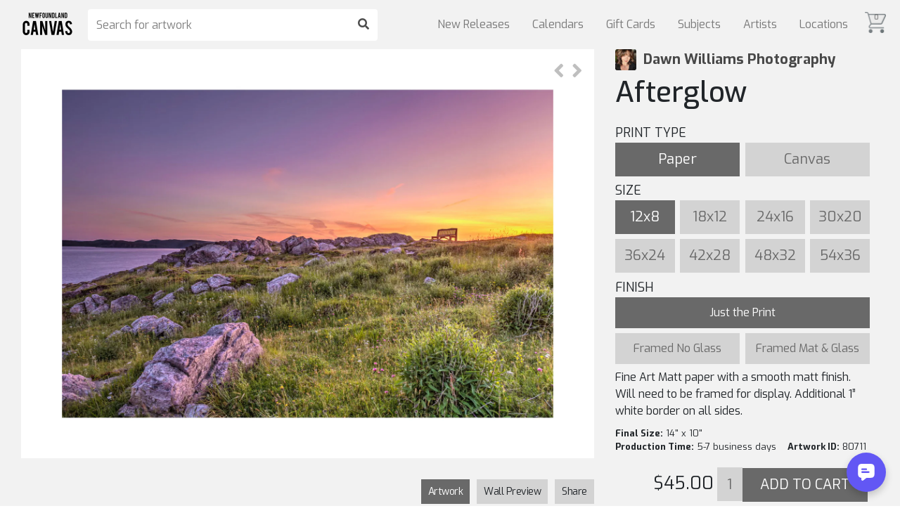

--- FILE ---
content_type: text/html; charset=UTF-8
request_url: https://market.newfoundlandcanvas.com/dawnwilliamsphotography/afterglow
body_size: 22344
content:
<!-- doctype -->
<!DOCTYPE html>

<!-- html -->
<html lang="en">

<!-- head -->
<head>

    <!-- Global site tag (gtag.js) - Google Analytics -->
    <script async src="https://www.googletagmanager.com/gtag/js?id=UA-119239317-1"></script>
    <script>
      window.dataLayer = window.dataLayer || [];
      function gtag(){dataLayer.push(arguments);}
      gtag('js', new Date());
      gtag('config', 'UA-119239317-1');
    </script>    

    <!-- title -->
    <title>Afterglow | Dawn Williams Photography | MARKET</title>

    <!-- facebook og -->
      <meta property="og:title" content="Dawn Williams Photography - "/>
  <meta property="og:description" content="The afterglow of a beautiful sunset at the Ferryland Lighhouse in Ferryland, NL, is clearly captured."/>
  <meta property="og:image" content="https://cdn.artfunnels.com/bf22be2f-e278-433b-8c1f-8e206e222258/-/preview/640x1280/" />
  <meta property="og:url" content="https://market.newfoundlandcanvas.com/dawnwilliamsphotography/afterglow"/>
  <meta property="og:site_name" content="ARTfunnels Marketplace"/>
  <meta property="og:type" content="product.item"/>

    <!-- meta -->
    <meta charset="utf-8">
    <meta http-equiv="X-UA-Compatible" content="IE=edge">
    <meta name="viewport" content="width=device-width, initial-scale=1, shrink-to-fit=no">   

    <!-- meta description -->
            <meta name="description" content="The afterglow of a beautiful sunset at the Ferryland Lighhouse in Ferryland, NL, is clearly captured.">
        <meta name="thumbnail" content="https://cdn.artfunnels.com/bf22be2f-e278-433b-8c1f-8e206e222258/-/preview/1024x1024/" />
    
    <!-- CSRF Token -->
    <meta name="csrf-token" content="Pk5KuENV4kNF9wCIBcdzfdmTGKRmPRwu5ZglQU5u">

    <!-- css -->
    <link rel="stylesheet" href="https://market.newfoundlandcanvas.com/css/styles.market.css">

    <!-- google fonts -->
    <link href="https://fonts.googleapis.com/css?family=Exo:100,200,300,400,500,600,700,800,900" rel="stylesheet">

    <!-- bootstrap css -->
    <link rel="stylesheet" href="https://maxcdn.bootstrapcdn.com/bootstrap/4.0.0/css/bootstrap.min.css">

    <!-- font awesome -->
    <link rel="stylesheet" href="https://use.fontawesome.com/releases/v5.0.6/css/all.css">

    <!-- css -->
    <style>
        .cart-icon-container.mobile { display: none; color: rgba(0,0,0,.5); }
        .cart-icon-container { position: absolute; top: 17px; right: 20px; cursor: pointer; opacity: .7; z-index: 3; }
        .cart-icon-container:hover { opacity: 1; }
        .cart-icon { width: 30px; z-index: 3; }
        .cart-icon img { max-width: 100%; }
        .cart-count { position: relative; top: -27px; left: 13px; font-size: 10px; font-weight: bold; }
        .nav-item:last-child { margin-left: 10px; }
        .navbar-light .navbar-nav .nav-link { line-height: 1; }
        @media  screen and ( max-width: 992px ) { 
            .is-hidden-mobile { display: none; }
            .cart-icon-container.mobile { display: block; }
        } 
    </style>
    
  <!-- styles -->
  <style>
  a, button, input {
    outline: medium none;
    color: #464646;
  }
  a:hover { color: rgba(255,255,255,.8); }
  #art-right { float: left; margin: 0 auto; width: 33%; padding: 30px; padding-top: 0;  }
  #art-left {font-size: 0; float: left;margin-left: 30px;min-width: 50%;max-width: calc(66% - 30px);position: relative;height: 100%; text-align: center; }
  .artwork { margin-top: 70px; background: #f2f2f2; }
  .artist a { color: rgba(0,0,0,0.7); }
  .artist-name { font-size: 20px; font-weight: bold; }
  .artist-photo { float: left; margin-right: 10px; width: 30px; height: 30px; border-radius: 3px; background: no-repeat center center; -webkit-background-size: cover; -moz-background-size: cover; -o-background-size: cover; background-size: cover; }
  i.fa-user-circle { font-size: 31px; line-height: 29px; }
  .navbar .home, .navbar .nav-search { opacity: 1; }
  .artwork-image { max-width: 100%; max-height: calc( 100vh - 70px ); }
  .prev-next-artwork { position: absolute; top: 0px; right: 0px; padding: 1rem; z-index: 1; }
  .next-artwork { margin-left: .3rem; }
  .prev-artwork { margin-right: .3rem; }
  i.fa-angle-right, i.fa-angle-left { font-size: 31px; line-height: 29px; color: rgba(127,127,127,.5); }
  i.fa-angle-right:hover, i.fa-angle-left:hover { color: rgba(127,127,127,1); }
  @media  screen and ( max-width: 1400px ) {
    .buy-button-pending { padding: 25px; }
  }
  @media  screen and ( max-width: 1080px ) {
    .buy-button-pending { padding: 50px 50px; }
    #art-left { float: none; width: initial; min-width: 100%; max-width: initial; text-align: center; }
    #art-right { float: none; width: initial; max-width: 100%; text-align: center; }
    .artwork-image { max-width: 1000px; width: 100%; max-height: initial; }       
  }
  #artwork-form {font-size: 0;}
  .title {margin-bottom: 20px;}
  .button {width: 23.5%;padding: 14px 0;font-size: 20px;text-align: center;background: lightgrey;color: dimgrey;cursor: pointer;display: inline-block;margin-right: 2%;margin-bottom: 2%;min-height: 48px;line-height: 1;}
  .button:last-child {margin-right: 0;}
  .button.on {background: dimgrey;color: white;cursor: default;}
  .button:not(.on):hover {background: darkgrey;color: white;}
  .finish-container .button {width: 49%; vertical-align: top;}
  .finish-container .full-width { width: 100%; }
  .media {margin-top: 0; display:none;}
  .form-label {font-size: 18px;}
  .finish-container:not(.on) {display: none;}
  .frame-container .button {padding: 0;font-size: 12px;}
  .add-to-cart-container {margin-top: 20px;}
  .final-frame-size-container {font-size: 13px;}
  .media-description {font-size: 16px;margin-bottom: 10px;width: 100%;}
  .price-container {display: inline-block;font-size: 25px;text-align: right;padding-right: 5px;width: 40%;}
  .quantity {display: inline-block;background: lightgrey;color: dimgrey;width: 10%;height: 48px;border: none;text-align: center;font-size: 20px;padding: 10px;}
  .add-to-cart {display: inline-block;background: dimgrey;color: white;text-transform: uppercase;width: 49%;min-height: 48px;margin-bottom: 40px;}
  .frame-container img {max-width: 100%;}
  .finish-container .button {font-size: 16px; min-height: 40px; padding: 14px 6px;}

  input {
    background: #eceff8;
    border: 2px solid #eceff8;
    height: 45px;
    box-shadow: none;
    padding-left: 10px;
    font-size: 14px;
    color: #626262;
    width: 100%;
  }
  textarea {
    resize: vertical;
    background: #eceff8;
    border: 2px solid #eceff8;
    padding: 10px;
    width: 100%;
    font-size: 14px;
  }
    #preview-toggle-container { position: relative; margin-top: 30px; margin-bottom: 30px; float: right; clear: right; }
    .preview-toggle { margin: 0 5px; cursor: pointer; display: inline-block; background: lightgrey; font-size: 14px; line-height: 35px; min-height: 35px; padding: 0 10px; letter-spacing: -0.5px;}
    .preview-toggle.selected { cursor: initial; background: dimgrey; color: white; }
    .preview-toggle:first-child { border-right: 0; margin-left: 0; }
    .preview-toggle:last-child { margin-right: 0; }
    .preview-toggle:hover:not(.selected) { background: darkgrey; color: white; }
  #wall-preview { display: none; }
  #wall-preview img { width: 100%; }
  .preview-toggle[data-toggle='frame'] { display: none; }
  #frame-preview img { width: 720px; max-width: 100%; }
  #artwork-preview { float: right; font-size: 0; }
  #artwork-preview img { background-color: white; max-height: calc(100vh - 165px); max-width: 100%; }
  #share { cursor: pointer !important;  }
  .share-container { clear: right; text-align: left; display: none; padding: 20px; background: #fff; border-radius: 7px; margin-bottom: 20px; position: relative; }
  .share-container input, textarea { transition: none; margin-bottom: 20px; border: none; font-size: 20px; background: #eee; border-radius: 7px; }
  .send-button-container { width: 100%; text-align: right; }
  
  #share-send-button { border-radius: 0; background: dimgrey; color: white; text-transform: uppercase; width: 49%; min-height: 48px; margin-bottom: 0; }
  #share-send-button:hover { background: darkgrey; color: white; }
  .validation-message { display: none; position: relative; padding: 10px; background: white; border: 1px solid rgba(0,0,0,0.2); font-size: 15px; text-align: center; margin-bottom: 20px; }
  .validation-message::before { content: ''; display: block; position: absolute; width: 0; height: 0; border-width: 10px; border-style: solid; border-color: transparent transparent white transparent; top: -20px; right: calc(50% + -10px); }
  .share-url { margin-bottom: 20px; overflow-wrap: anywhere; }
  .share-url a { text-decoration: underline !important; font-size: 14px; text-decoration: underline; color: #464646; }
  .share-url:hover a { text-decoration-style: double !important; color: #464646; }
  .share-close { width: 30px; position: absolute; right: 20px; cursor: pointer; }

  .is-large.modal-close {
    height: 32px;
    max-height: 32px;
    max-width: 32px;
    min-height: 32px;
    min-width: 32px;
    width: 32px;
  }
  .modal-close {
    background: 0 0;
    height: 40px;
    position: fixed;
    right: 20px;
    top: 20px;
    width: 40px;
  }
  .modal-close {
    -moz-appearance: none;
    -webkit-appearance: none;
    background-color: rgba(10,10,10,.2);
    border: none;
    border-radius: 290486px;
    cursor: pointer;
    pointer-events: auto;
    display: inline-block;
    flex-grow: 0;
    flex-shrink: 0;
    font-size: 0;
    height: 20px;
    max-height: 20px;
    max-width: 20px;
    min-height: 20px;
    min-width: 20px;
    outline: 0;
    position: relative;
    vertical-align: top;
    width: 20px;
  }
  .is-unselectable, .modal-close {
    -webkit-touch-callout: none;
    -webkit-user-select: none;
    -moz-user-select: none;
    -ms-user-select: none;
    user-select: none;
  }
  .modal-content {
    background: white;
    border-radius: 10px;
    padding: 30px;
    width: 300px;
    max-width: calc(100% - 40px);
    text-align: center;
    font-weight: bold;
  }
  .modal-card, .modal-content {
    margin: 0 auto;
    max-height: calc(100vh - 40px);
    overflow: auto;
    position: relative;
  }
  .modal-background {
    background-color: rgba(10,10,10,.5);
  }
  .modal.is-active {
    display: flex;
  }
  .is-overlay, .modal, .modal-background {
    bottom: 0;
    left: 0;
    position: absolute;
    right: 0;
    top: 0;
  }
  .modal {
    align-items: center;
    display: none;
    flex-direction: column;
    justify-content: center;
    overflow: hidden;
    position: fixed;
    z-index: 40;
  }

  body { -ms-overflow-style: scrollbar; } /* ie11 */

  @media  screen and ( max-width: 1080px ) {
    .price-container { width: 100%; text-align: center; }
    .artist { padding-bottom: 0 !important; }
    .artist-name { display: inline-block; vertical-align: top; }
    .artist-photo { display: inline-block; float: none; }
    .title { margin-top: 0; margin-bottom: 20px; }
    #art-left { float: none; padding: 2%; padding-top: 0; padding-bottom: 0; min-width: unset;  max-width: 100%; width: 100%; margin-left: 0; }
    #art-right { float: none; padding: 2%; margin-bottom: 10px; min-width: unset; width: 100%; padding-top: 0;}
    #artwork-preview { float: none; max-width: 100%; }
    .final-frame-size-container { width: unset; }
    .form-label { margin-bottom: 10px; }
    h1 { margin-top: 20px; }
    #preview-toggle-container { float: initial; margin-bottom: 20px; margin-top: 20px; }
  }

  /* spinkit */
    .inner-container { display: unset; justify-content: unset; }
  .artwork-preview-container { display: flex; justify-content: center; align-items: center; position: relative; }
  .spinner.is-visible { opacity: 1; }
  .spinner { position: absolute; z-index: 1; width: 40px; height: 40px; background-color: silver; margin: auto; opacity: 0;
    -webkit-animation: sk-rotateplane 1.2s infinite ease-in-out;
    animation: sk-rotateplane 1.2s infinite ease-in-out;
  }
  @media  screen and ( min-width: 1080px ) {
    .inner-container { display: flex; justify-content: right; }
  }
  @-webkit-keyframes sk-rotateplane {
    0% { -webkit-transform: perspective(120px) }
    50% { -webkit-transform: perspective(120px) rotateY(180deg) }
    100% { -webkit-transform: perspective(120px) rotateY(180deg)  rotateX(180deg) }
  }

  @keyframes  sk-rotateplane {
    0% { 
      transform: perspective(120px) rotateX(0deg) rotateY(0deg);
      -webkit-transform: perspective(120px) rotateX(0deg) rotateY(0deg) 
    } 50% { 
      transform: perspective(120px) rotateX(-180.1deg) rotateY(0deg);
      -webkit-transform: perspective(120px) rotateX(-180.1deg) rotateY(0deg) 
    } 100% { 
      transform: perspective(120px) rotateX(-180deg) rotateY(-179.9deg);
      -webkit-transform: perspective(120px) rotateX(-180deg) rotateY(-179.9deg);
    }
  }
  </style>

    <!-- jquery js -->
    <script type="text/javascript" src="https://code.jquery.com/jquery-3.3.1.js"></script>
    
    <!-- bootstrap js -->
    <script type="text/javascript" src="https://maxcdn.bootstrapcdn.com/bootstrap/4.0.0/js/bootstrap.min.js"></script>

    <!-- popper js -->
    <script type="text/javascript" src="https://cdnjs.cloudflare.com/ajax/libs/popper.js/1.13.0/umd/popper.min.js"></script>

    <!-- scripts -->
    
  <!-- jquery document ready -->
  <script>

    // document ready
    $( document ).ready( function() {

        
      // share on click
      $( '#share' ).on( 'click', function() {
      console.log( '#share click' )

      // toggle
      $( this ).toggleClass( 'selected' )
      $( '.share-container' ).toggle()
      $( '.share-url a' ).prop( 'href', getShareURL() ).text( getShareURL() )
      $( '#clipboard' ).val( getShareURL() )
      $( '#share-send-button' ).val( 'SHARE' )

      // if on
      if ( $( this ).hasClass( 'selected' ) ) {
        $( 'html, body' ).animate({ scrollTop: $( '#art-right' ).position().top }, 'fast' )
      }
      })

      // popup
      $( '.modal' ).fadeOut( 0 )
      function popup( string ) {

      $( '.modal' ).addClass( 'is-active' ).fadeIn( 'fast' )
      $( '.modal .modal-content' ).text( string )
      setTimeout( function() {
         $( '.modal' ).fadeOut( 'fast' )
      }, 2000 )
      }

      // prevent double form submission
      $(  '#share-send-button'  ).on( 'click', function( e ) {
      console.log( 'validity', $( '.share-form' )[0].checkValidity() )

      // if form is valid
      if ( $( '.share-form' )[0].checkValidity() ) {
      
        // prevent default
        e.preventDefault()

        // hide validation message
        $( '.validation-message' ).hide()
        
        // // if email does not matches
        // if ( $( 'input[name=email_to1]' ).val() != $( 'input[name=email_to2]' ).val() ) {

        //   // show validation message
        //   $( '.validation-message.email_to' ).show()

        //   // scroll into view
        //   $( 'input[name=email_to1]' )[0].scrollIntoView({ behavior: 'smooth' })
        
        // // else if email does not match
        // } else if ( $( 'input[name=email_from1]' ).val() != $( 'input[name=email_from2]' ).val() ) {

        //   // show validation message
        //   $( '.validation-message.email_from' ).show()

        //   // scroll into view
        //   $( 'input[name=email_from1]' )[0].scrollIntoView({ behavior: 'smooth' })
        
        // // else, emails match
        // } else {

        // if form not submitted
        if ( $( '.share-form' ).data( 'submitted' ) !== true ) {

          // set to submitted
          $( '.share-form' ).data( 'submitted', true )

          // change button
          $( '#share-send-button' ).val( 'Sharing...' )

          // share
          share()

        } 
        // }
      }
      })

      // updateURL()
      function updateURL() {
        let media = getMedia()
        if ( media == 'wood' ) media = 'metal'
        let url = window.location.href.split( '?' )[0]
          + '?media=' + media
          + '&size=' + getSizeInches()
          + '&finish=' + getFinish();
        if ( isFramed() ) url += '&frame=' + getFrame();
        history.pushState( {}, '', url );
      }

      // share
      function share() {
      console.log( 'share()' );

      const payload = {
        share_link: getShareURL(),
        to_name: $( '[name=name_to]' ).val(),
        to_email: $( '[name=email_to1]' ).val(),
        from_name: $( '[name=name_from]' ).val(),
        from_email: $( '[name=email_from1]' ).val(),
        message: $( '.message' ).val(),
        artist_name: 'Dawn Williams Photography',
        artwork_title: 'Afterglow',
        img_src: getPreviewURL()
      }
      console.log( payload );

      // ajax 
      $.ajaxSetup({ headers: { 'X-CSRF-TOKEN': $( 'meta[name="csrf-token"]' ).attr( 'content' ) } });
      $.ajax({
        type: 'POST',
        url: '/send_share',
        data: payload,
        success: function( data ) {
        popup( "Your email has been sent!" )
        $( '.share-container' ).hide()
        $( '#share' ).toggleClass( 'selected' ).blur()
        $( '.share-form' )[0].reset()
        $( '.share-form' ).data( 'submitted', false )
        $( 'html, body' ).animate({ scrollTop: $( '#art-left' ).position().top }, 'fast' )
        },
        error: function( data ) {
        console.log( 'error', data )
        }
      })
      }

      $( '.share-close' ).on( 'click', function() {

      $( '.share-container' ).hide()
      $( '#share' ).toggleClass( 'selected' ).blur()
      })

      // get query string
      function getShareURL() {
        console.log( 'getShareURL' )
        let hostname = window.location.hostname
        let artist_handle = 'dawnwilliamsphotography'
        let artwork_handle = 'afterglow'
        let media = getMedia()
        if ( media == 'wood' ) media = 'metal'
        let size =  getSizeInches()
        let finish =  getFinish().replace( 'finish', '' )
        let frame =  getFrame().replace( 'frame', '' )
        let query_string = '?media=' + media + '&size=' + size + '&finish=' + finish
        if ( isFramed() ) query_string += '&frame=' + frame
        let share_url = 'https://' + hostname + '/art/' + artwork_handle + query_string
        if ( hostname.includes( 'market.' ) ) share_url = 'https://market.newfoundlandcanvas.com/' + artist_handle + '/' + artwork_handle + query_string
        console.log( share_url )
        return share_url
      }

      // on search input keypress
      $( 'input[name=search]' ).keypress( function( event ) {

        // if enter button pressed
        if( event.which == 13 ) {   
          
          if( $('input[name=search]' ).val() ) { window.location = 'https://market.newfoundlandcanvas.com/search/' + encodeURIComponent( $('input[name=search]').val() ); }
        }
      });     

      // on search submit click
      $( '.nav-search button' ).on( 'click', function( event ) {

        // if search not empty, redirect to search page
        if( $('input[name=search]' ).val() ) { window.location = 'https://market.newfoundlandcanvas.com/search/' + encodeURIComponent( $('input[name=search]').val() ); }
      });

      // set
      const frames = [{"frame_id":0,"name":null,"uuid_form":null,"uuid_top":null,"uuid_left":null,"uuid_bottom":null,"uuid_right":null,"uuid_corner":null,"width":null,"price":null,"paper_acrylic":0,"canvas":0,"description":null,"SKU":null,"uuid_preview":null},{"frame_id":1,"name":"Black Float","uuid_form":"79ac6ccb-a47d-45f6-aedc-50debf806f58","uuid_top":"ab1523ae-25dd-429b-9d55-e82d2210829e","uuid_left":"d828a2d0-9853-4955-a414-df6d8e8d00b9","uuid_bottom":"81d66f79-7ad9-4ac1-8632-564355c6773d","uuid_right":"ab1ee3f9-a5ab-4dc6-b40c-14022213ca6b","uuid_corner":"23904171-7de0-45dd-a9de-cf1aac0c4d4d","width":0.5,"price":4,"paper_acrylic":0,"canvas":0,"description":"A clean black floating frame surrounds the stretched canvas for a finished look.","SKU":"104000","uuid_preview":"154c06b0-e7f2-4f6b-9368-b302d7083426"},{"frame_id":2,"name":"Ash Float","uuid_form":"182f4f7f-d2c0-48b9-8cf9-2c4cac977ca6","uuid_top":"4d44228b-9e5d-405c-a033-ad898ee8b520","uuid_left":"ec11fd9f-c264-458e-b1ef-5401ae7ac528","uuid_bottom":"353da1fd-0cab-40c9-9e23-79c25d20ba40","uuid_right":"91ff37dd-120c-43d4-af04-9094f3ddd21e","uuid_corner":"df8e18fa-dbdb-4ba5-9c90-66d9879e3f39","width":0.5,"price":6,"paper_acrylic":0,"canvas":0,"description":"A ash floating frame surrounds the stretched canvas for a finished look.","SKU":"104007","uuid_preview":"4f58b2cb-44f4-411f-96cf-41cbaf47d2f3"},{"frame_id":3,"name":"Walnut Float","uuid_form":"a8a76852-224d-486e-8da0-543ae2c5e289","uuid_top":"17c752f7-112e-45c6-94c3-da1b7816a735","uuid_left":"13164fce-076b-4d09-a390-4a2337ff857e","uuid_bottom":"95a21186-6290-4406-a0f2-3992baa134bc","uuid_right":"adf9a95f-e2ba-40f1-83d3-c10aa235ac2a","uuid_corner":"fc668323-fdfe-4ec3-a214-bcdfa53e7d04","width":0.5,"price":6,"paper_acrylic":0,"canvas":0,"description":"A walnut floating frame surround the stretched canvas for a finished look","SKU":"104005","uuid_preview":"0a7311f6-52d6-4810-9bf4-2e2507052224"},{"frame_id":4,"name":"Teak Float","uuid_form":"7acc1a04-65b8-419e-97ea-d342be344ece","uuid_top":"c706693c-771f-4da1-bf2f-9fafe669bf44","uuid_left":"cf94832f-a8c8-449b-be54-9d28ff30d3de","uuid_bottom":"50e8169e-f7be-4911-ad52-f22e3a7bacd5","uuid_right":"1d54f536-0b33-4261-b2da-28b7f8620b7d","uuid_corner":"aecac868-5497-48e1-bb2d-de9f11e1e904","width":0.5,"price":6,"paper_acrylic":0,"canvas":0,"description":"A Teak floating frame surround the stretched canvas for a finished look.","SKU":"104008","uuid_preview":"e183d7e4-d5b8-4fd5-a762-793c19ba042b"},{"frame_id":5,"name":"Oak Float","uuid_form":"2e8fe4da-9369-45e9-8264-2ed16815f487","uuid_top":"d0d2a834-4b80-47c7-b84d-603bfd62d017","uuid_left":"dd78e7a9-9aa4-4847-b041-d2255df57893","uuid_bottom":"1b198316-c4e6-42ee-8a90-04100bdc8cac","uuid_right":"a657266a-85fb-49cf-99d0-dd5bfa7a1a60","uuid_corner":"15cdb3e5-60ff-4fb4-b4f3-9a14ea076853","width":0.5,"price":6,"paper_acrylic":0,"canvas":0,"description":"An oak floating frame surround the stretched canvas for a finished look","SKU":"107003","uuid_preview":"5d555423-1bb8-44bd-a491-65dcf6f9ac6c"},{"frame_id":6,"name":"Simple Black","uuid_form":"7b21585c-3062-4396-9535-cdac29b2af56","uuid_top":"d100d6e1-de4f-4d07-9ca7-d11c5076f322","uuid_left":"10ded80a-fec7-46db-b528-64f7e900347b","uuid_bottom":"75a92378-e7e5-4cba-9b0a-c16621538ec0","uuid_right":"b3818b5a-9f29-48d8-8b9c-65ba51c2550c","uuid_corner":"9f33c13c-fcd3-4e3b-a2ed-d8e3a19310ae","width":1.25,"price":3.2,"paper_acrylic":0,"canvas":0,"description":"Simple black cube frame 1.25\u0022 wide.","SKU":"330000","uuid_preview":"df4a5326-33e4-4728-be69-a96aae83d7ce"},{"frame_id":7,"name":"Simple White","uuid_form":"00392742-5ec3-4a9b-b9c5-23f0c9e9a72d","uuid_top":"58485e1b-eecc-49a5-a482-5dcdae1e363d","uuid_left":"71743950-c256-4b61-8dd5-963494da5bf1","uuid_bottom":"14a707e5-904d-4058-9f3c-73ad98517c9c","uuid_right":"d123600e-f38f-43a9-9e64-da86f5e78a0d","uuid_corner":"e6939725-698e-41d3-bba9-557490818825","width":1.25,"price":3.2,"paper_acrylic":0,"canvas":0,"description":"Simple white cube frame 1.25\u0022 wide.","SKU":"330009","uuid_preview":"b656c4d9-b2a6-4e28-975f-0c3de74226a7"},{"frame_id":8,"name":"Wide Black","uuid_form":"3d1790b5-7915-4287-9dca-6f94172f05b9","uuid_top":"c8dfbba6-736e-4461-a5e0-77898abf34bb","uuid_left":"d1c4078a-f898-44ce-b1e3-df0f600d9566","uuid_bottom":"33f76f18-7608-49f5-b664-2bbb9b617b96","uuid_right":"3d7fff3d-1622-4cc8-b732-f20e45232b56","uuid_corner":"1025abae-0cee-4631-a5ff-14c386642cf7","width":2,"price":4.4,"paper_acrylic":0,"canvas":0,"description":"Wide matte black frame 2\u0022 wide.","SKU":"340000","uuid_preview":"0d0367b7-7337-463f-84b1-94e28a214e6b"},{"frame_id":9,"name":"Wide White","uuid_form":"3e4dff43-4696-4dfa-92eb-2875bb904423","uuid_top":"58485e1b-eecc-49a5-a482-5dcdae1e363d","uuid_left":"71743950-c256-4b61-8dd5-963494da5bf1","uuid_bottom":"14a707e5-904d-4058-9f3c-73ad98517c9c","uuid_right":"d123600e-f38f-43a9-9e64-da86f5e78a0d","uuid_corner":"e6939725-698e-41d3-bba9-557490818825","width":2,"price":4.4,"paper_acrylic":0,"canvas":0,"description":"Wide matte white frame 2\u0022 Wide.","SKU":"340009","uuid_preview":"d2b4289b-a63c-48ee-bcd9-bab1b6c9a066"},{"frame_id":10,"name":"Rustic Cube","uuid_form":"0ec1b70d-ce7b-478b-958e-10b6b640a2b1","uuid_top":"543a5395-55a5-4807-9d0e-97395377aa88","uuid_left":"3dff8e55-31f0-47b2-bbf2-1ce7ef403779","uuid_bottom":"1bb7891c-67b5-49cf-90de-0c8dd7f57414","uuid_right":"606aae09-7474-4a30-b973-5684dc2d3940","uuid_corner":"3744b0d4-ed67-4abd-8947-2cd0dcab5d63","width":1.5,"price":5.5,"paper_acrylic":0,"canvas":0,"description":"Rustic oak veneer frame with dark black\/brown stain 1.5\u0022 wide.","SKU":"221146","uuid_preview":"c8b45e77-5000-4971-87ad-3b0631621996"},{"frame_id":11,"name":"Grey Barnwood","uuid_form":"d87a1f50-21f3-4125-bfab-67741b45b248","uuid_top":"04786805-3fd5-4a4f-8a78-9b335ff45a0b","uuid_left":"bb1b5759-7ef8-48b5-a6e6-174e4e5d6653","uuid_bottom":"d6dca5d0-1f2f-457e-8343-306c712665f5","uuid_right":"d5522c4d-48bb-4c37-97f0-acaf0c0f23e2","uuid_corner":"3eb83204-6108-4cfb-8bab-6548327d7964","width":1,"price":3.1,"paper_acrylic":0,"canvas":0,"description":"Rustic grey barnwood frame 1\u0022 wide.","SKU":"00005","uuid_preview":"d87a1f50-21f3-4125-bfab-67741b45b248"},{"frame_id":12,"name":"Black Olive","uuid_form":"14ed7836-bfd5-4877-9991-c74736930644","uuid_top":"0ec46919-1c79-46d2-83a9-19ffbd7614ac","uuid_left":"3d9cad49-4ef7-4dae-aa54-dd26a795454c","uuid_bottom":"58b63d81-f0c9-4419-b8cc-b9f424ab89ae","uuid_right":"be77a61e-d9c2-498f-aa0b-4c332c6f7e22","uuid_corner":"44a049d1-e588-4e07-bfe7-b648702ef454","width":1.5,"price":5.5,"paper_acrylic":0,"canvas":0,"description":"Olive Veneer frame with black stain 1.5\u0022 wide.","SKU":"221141","uuid_preview":"d91101a3-4d2f-4c30-8137-05d082ff4503"},{"frame_id":13,"name":"Brown Olive","uuid_form":"bc061a0d-0e7f-47c2-90f4-a45b7fdf1a4b","uuid_top":"89b317b2-0f99-484d-b78e-cb98c45d7625","uuid_left":"4435218e-6456-4053-b2fe-27db9d049c7f","uuid_bottom":"7e1984ed-7141-47f0-8356-333728572c47","uuid_right":"8e58bea1-d32f-4b70-9c52-9439637b4b7c","uuid_corner":"f7886cd1-ae68-4b59-8961-e96b8f565bf4","width":1.5,"price":5.5,"paper_acrylic":0,"canvas":0,"description":"Olive Veneer frame with brown stain 1.5\u0022 wide.","SKU":"221143","uuid_preview":"3c4f55dd-5a9e-4212-b655-4695f4e82539"},{"frame_id":14,"name":"Zinc Black","uuid_form":"033db60e-400d-414d-bdc9-0c79bceb8e87","uuid_top":"52f8b89c-4d7b-4741-9b6c-811471d1b6c0","uuid_left":"6ab23622-de42-4d0d-b8ef-3ccab47c7c83","uuid_bottom":"878b44d2-4ac3-41ac-9166-e2a9af99d0ce","uuid_right":"48f601c0-bf73-4b12-be35-96c063b66925","uuid_corner":"1cd4825b-bf22-4494-b82c-7737d87ad6b9","width":1.5,"price":5.5,"paper_acrylic":0,"canvas":0,"description":"Zinc Veneer frame with black side 1.5\u0022 wide.","SKU":"221144","uuid_preview":"bf5791c5-c59d-4721-b664-119f411935b5"},{"frame_id":15,"name":"Red Forest","uuid_form":"dec83566-8c76-49ad-9856-cd8a21a84679","uuid_top":"f98b98e9-5d9d-42b3-8f9c-112145e62ce4","uuid_left":"82312ce2-ef14-402e-8343-9afbda3b84ce","uuid_bottom":"6c7c2d85-cd56-4138-8913-3b5d26587e29","uuid_right":"c7c8c0ca-9863-498c-8660-029291ad5c63","uuid_corner":"56418b0f-78e4-4161-b180-3bd75fcf961e","width":1.125,"price":3.94,"paper_acrylic":0,"canvas":0,"description":"Red stain with wood grain and grey side. 1.125\u0022 wide","SKU":"00001","uuid_preview":"dec83566-8c76-49ad-9856-cd8a21a84679"},{"frame_id":16,"name":"Green Forest","uuid_form":"b9f3861a-7ad8-4d42-b723-0548eb647674","uuid_top":"3f850336-a930-4431-ac7c-b505d2fc1459","uuid_left":"1f7602db-6160-4630-beab-68942c60c2ab","uuid_bottom":"10ea56c1-d1f7-4619-9019-0f90e52f8110","uuid_right":"b3e4b105-fefa-45e3-999f-98597658ca0b","uuid_corner":"7f1dacd1-7795-416c-bb99-66b9f369c4a7","width":1.125,"price":3.94,"paper_acrylic":0,"canvas":0,"description":"Green stain with wood grain and grey side. 1.125\u0022 wide","SKU":"00002","uuid_preview":"b9f3861a-7ad8-4d42-b723-0548eb647674"},{"frame_id":17,"name":"Blue Forest","uuid_form":"4be89448-e40f-4b68-ba81-af5704586b19","uuid_top":"9823efb0-ca9a-4fd6-babc-f901d08c3177","uuid_left":"a00df1f8-de49-4f4a-b30d-ddd5256ce1d2","uuid_bottom":"9cb87e1a-7575-4139-aea4-9ca5cec79873","uuid_right":"45b634c4-4de6-45cd-b544-2ede41f122da","uuid_corner":"49a1bc81-0a4a-4be1-a317-19032aa6c4c9","width":1.125,"price":3.94,"paper_acrylic":0,"canvas":0,"description":"Blue stain with wood grain and grey side. 1.125\u0022 wide","SKU":"00003","uuid_preview":"4be89448-e40f-4b68-ba81-af5704586b19"},{"frame_id":18,"name":"Wide Wenge","uuid_form":"c859e629-dbc3-44f0-b40f-34ee09aa2889","uuid_top":"0919986b-fa6a-4a5a-83ab-ad15cf537db2","uuid_left":"d5dc0444-2c33-493a-bde8-d31636d6db97","uuid_bottom":"417460fe-f9bb-4910-a61a-ac681546391b","uuid_right":"9e74abd2-230c-40bc-b5b6-792d8cb0510b","uuid_corner":"a403b95f-56e7-4464-afb8-98f5cacc2150","width":2,"price":4.47,"paper_acrylic":0,"canvas":0,"description":"Genuine wenge with black stain 2\u0022 wide. Great for large sizes. ","SKU":"8024DW","uuid_preview":"9efe6276-b5bc-4e32-a06a-3ff28eafe38f"},{"frame_id":19,"name":"Wide Walnut","uuid_form":"c390c1a5-ad77-417f-bdf6-ffa04b53190f","uuid_top":"afd070a2-8794-48bd-83b9-2d1dd85f01b9","uuid_left":"fd4956d3-b39b-4ddf-b34a-bb63135af19e","uuid_bottom":"2b133e98-feaa-41cd-8b21-576c3fa748ed","uuid_right":"e2d7aa5f-c5fb-4fbb-aaff-67ca114f6db9","uuid_corner":"b3368a0c-fb8e-4901-a2de-2a31d53fc6e0","width":2,"price":4.47,"paper_acrylic":0,"canvas":0,"description":"Genuine light walnut 2\u0022 wide. Great for large sizes. ","SKU":"8024WA","uuid_preview":"9a9b20ee-bc1c-45f9-a3b2-6babd3ca52b0"},{"frame_id":20,"name":"Brown Barnwood","uuid_form":"45b283d4-8ce8-4567-bbfa-78b93ed117d6","uuid_top":"8c66ce31-1ab2-4f99-abd9-869a7badb469","uuid_left":"c1a806cb-786c-414b-989c-5891531586be","uuid_bottom":"356b895a-ecb3-4bc7-a0e2-c41a2a895c30","uuid_right":"e64c4d0f-627b-48be-bddf-552939122313","uuid_corner":"78e3d55e-2e20-40e1-ad0c-161e71195c53","width":2.4,"price":3.73,"paper_acrylic":0,"canvas":0,"description":"Wide rustic brown barnwood frame 2.5\u0022 wide. Great for large sizes. ","SKU":"83989","uuid_preview":"8a86be2b-0195-4c8e-8b1d-ed814e30f9b3"},{"frame_id":21,"name":"Grey Barnwood","uuid_form":"aa95304a-75f5-4241-b102-d76176e4a11b","uuid_top":"98be7049-0d93-4ba4-900c-6f9048ce6d4b","uuid_left":"7f5c8a90-3ea2-4e19-88e2-884d38f380c1","uuid_bottom":"fe75dd3a-431a-418d-8ab9-a83db4882cad","uuid_right":"9160944b-5846-49b4-9e85-cdd3343e705f","uuid_corner":"8678edd6-cc0c-4480-9d6e-7f2181215ff2","width":2.4,"price":3.73,"paper_acrylic":0,"canvas":0,"description":"Wide rustic grey barnwood frame 2.5\u0022 wide. Great for large sizes. ","SKU":"83990","uuid_preview":"e8572598-65aa-462b-a9ab-b4067299aa30"},{"frame_id":22,"name":"Black Float","uuid_form":"a8fc3041-d424-4c79-933b-740822494284","uuid_top":"ab1523ae-25dd-429b-9d55-e82d2210829e","uuid_left":"d828a2d0-9853-4955-a414-df6d8e8d00b9","uuid_bottom":"81d66f79-7ad9-4ac1-8632-564355c6773d","uuid_right":"ab1ee3f9-a5ab-4dc6-b40c-14022213ca6b","uuid_corner":"23904171-7de0-45dd-a9de-cf1aac0c4d4d","width":0.5,"price":4.2,"paper_acrylic":0,"canvas":1,"description":"Black float frame. Moulding 577000","SKU":"577000","uuid_preview":"79ac6ccb-a47d-45f6-aedc-50debf806f58"},{"frame_id":23,"name":"Brown Float","uuid_form":"39c56fc9-b7bc-405e-8ae0-56537e1ebb92","uuid_top":"8bbdff65-c186-42d8-9631-1f3b24e6e2dc","uuid_left":"c3018a34-8e72-4139-82c3-238463f03a28","uuid_bottom":"5899304c-fd16-42f9-8f40-200f040e1a2b","uuid_right":"251705dd-3c22-4c60-8c8d-74147de0fd84","uuid_corner":"b99dc522-ec8f-482a-b753-86cf28dd9eb4","width":0.5,"price":4.2,"paper_acrylic":0,"canvas":1,"description":"Brown Float Frame. Moulding 577068","SKU":"577068","uuid_preview":"39c56fc9-b7bc-405e-8ae0-56537e1ebb92"},{"frame_id":24,"name":"Espresso Float","uuid_form":"9602c12c-0b1c-46ae-b636-0bf87ed48a04","uuid_top":"e51bd574-2000-40cc-b0e4-69001ce971b5","uuid_left":"a195335b-9eac-48ed-b3eb-264a44325ae5","uuid_bottom":"cdd43a57-1f4a-4bb3-a15a-a6d52ed3a521","uuid_right":"e177cac8-3762-466c-96b7-90010ceb9b64","uuid_corner":"170344b6-40a8-41c7-b7c2-5ca70c40c025","width":0.5,"price":4.2,"paper_acrylic":0,"canvas":0,"description":"Espresso float frame. Moulding 577087","SKU":"577087","uuid_preview":"9602c12c-0b1c-46ae-b636-0bf87ed48a04"},{"frame_id":25,"name":"Oak Float","uuid_form":"09e633c7-5ab5-4c9d-a8a8-d3f18d986ec9","uuid_top":"45032e9d-d568-4ad5-b054-eaf36c8cd789","uuid_left":"c2222c5f-f380-47ed-8024-7d6ca2e7ef9f","uuid_bottom":"03df3023-3a59-4929-8d74-17e710b28c61","uuid_right":"a4eafa6d-82d3-4f04-8728-d3dd84f4405d","uuid_corner":"3b3a6bdf-cc48-4f6d-9615-a3e1bd5e2203","width":0.5,"price":6,"paper_acrylic":0,"canvas":1,"description":"Genuine oak float frame. Moulding 104003","SKU":"104003","uuid_preview":"09e633c7-5ab5-4c9d-a8a8-d3f18d986ec9"},{"frame_id":26,"name":"Walnut Float","uuid_form":"632a9dbb-5871-4c19-84ec-6fcf86a9b982","uuid_top":"72c02289-0869-4ffd-9295-091937d1fe8d","uuid_left":"b484cded-58fa-425f-987a-3d4e8dd999f8","uuid_bottom":"8a307354-0725-47bd-b0b9-b0fcba0a3556","uuid_right":"23eb754a-df57-4ed6-b1aa-dac0c36230b2","uuid_corner":"49ad822f-892c-4255-a253-521b28ebdb97","width":0.5,"price":6,"paper_acrylic":0,"canvas":1,"description":"Genuine walnut float frame. Moulding 104005","SKU":"104005","uuid_preview":"632a9dbb-5871-4c19-84ec-6fcf86a9b982"},{"frame_id":27,"name":"Black Cube","uuid_form":"a8fc3041-d424-4c79-933b-740822494284","uuid_top":"d100d6e1-de4f-4d07-9ca7-d11c5076f322","uuid_left":"10ded80a-fec7-46db-b528-64f7e900347b","uuid_bottom":"75a92378-e7e5-4cba-9b0a-c16621538ec0","uuid_right":"b3818b5a-9f29-48d8-8b9c-65ba51c2550c","uuid_corner":"9f33c13c-fcd3-4e3b-a2ed-d8e3a19310ae","width":1.25,"price":3.4,"paper_acrylic":1,"canvas":0,"description":"Black cube 1.25\u0022 wide. Moulding 544000","SKU":"544000","uuid_preview":"a8fc3041-d424-4c79-933b-740822494284"},{"frame_id":28,"name":"White Cube","uuid_form":"f115e09c-77c7-4e49-b66b-85dba22415b5","uuid_top":"58485e1b-eecc-49a5-a482-5dcdae1e363d","uuid_left":"71743950-c256-4b61-8dd5-963494da5bf1","uuid_bottom":"14a707e5-904d-4058-9f3c-73ad98517c9c","uuid_right":"d123600e-f38f-43a9-9e64-da86f5e78a0d","uuid_corner":"e6939725-698e-41d3-bba9-557490818825","width":1.25,"price":3.4,"paper_acrylic":1,"canvas":0,"description":"White cube 1.25\u0022 wide. Moulding 544009","SKU":"544009","uuid_preview":"f115e09c-77c7-4e49-b66b-85dba22415b5"},{"frame_id":29,"name":"Brown Cube","uuid_form":"39c56fc9-b7bc-405e-8ae0-56537e1ebb92","uuid_top":"0b22b105-e52a-4647-a6d8-b48a1830453d","uuid_left":"92522c68-3939-408c-a143-652870c84683","uuid_bottom":"385590cd-0af1-4701-85e0-350e732bdec7","uuid_right":"40ad9d90-e5c2-43a4-be10-9d85cf114f5e","uuid_corner":"26ec401e-84dc-4c29-97fc-6c23cb173a16","width":1.25,"price":3.4,"paper_acrylic":0,"canvas":0,"description":"Brown grey cube 1.25\u0022 wide. Moulding 544068","SKU":"544068","uuid_preview":"39c56fc9-b7bc-405e-8ae0-56537e1ebb92"},{"frame_id":30,"name":"Espresso Cube","uuid_form":"9602c12c-0b1c-46ae-b636-0bf87ed48a04","uuid_top":"9c982ff0-374f-4534-a005-29f28cc09508","uuid_left":"18127071-6a06-4726-9858-815c0eaa2df2","uuid_bottom":"cea4a903-8d89-46dc-bc67-37dad055acd4","uuid_right":"bfaf5048-895b-4704-9533-2cfa2c01ccfe","uuid_corner":"d77f652f-404c-47cc-a08a-525e40c8aa4e","width":1.25,"price":3.4,"paper_acrylic":0,"canvas":0,"description":"Espresso cube 1.25\u0022 wide. Moulding 544087","SKU":"544087","uuid_preview":"9602c12c-0b1c-46ae-b636-0bf87ed48a04"},{"frame_id":31,"name":"Walnut Cube","uuid_form":"632a9dbb-5871-4c19-84ec-6fcf86a9b982","uuid_top":"09533e43-740a-4b84-92ef-473446005243","uuid_left":"6639a248-3d95-48ce-9c77-0b8c61b14bee","uuid_bottom":"2dfa8e10-c4d8-478e-81f2-2fc97bb99b5b","uuid_right":"0b1ec29b-21ad-45fe-b312-ddd301b7bf4a","uuid_corner":"423f37ba-10e4-4436-a5e4-9d7fbc255851","width":1.25,"price":4.2,"paper_acrylic":1,"canvas":0,"description":"Genuine walnut cube 1.25\u0022 wide. Moulding 335005","SKU":"335005","uuid_preview":"632a9dbb-5871-4c19-84ec-6fcf86a9b982"},{"frame_id":32,"name":"Oak Cube","uuid_form":"09e633c7-5ab5-4c9d-a8a8-d3f18d986ec9","uuid_top":"575fba87-2647-4907-a5ff-7f86a8fd96d0","uuid_left":"38f4b1b4-d277-4df7-8e64-664199c554c4","uuid_bottom":"dbdbc9ca-a0b3-490d-8296-cf66d8e90ac1","uuid_right":"368d32c1-77c7-41ca-b528-2094a7d84811","uuid_corner":"67716bff-b914-4f54-8fe3-bc24c63fd409","width":1.25,"price":4.2,"paper_acrylic":1,"canvas":0,"description":"Genuine oak cube 1.25\u0022 wide. Moulding 335003","SKU":"335003","uuid_preview":"09e633c7-5ab5-4c9d-a8a8-d3f18d986ec9"},{"frame_id":33,"name":"Wide Walnut","uuid_form":"7ca41732-e8ff-4260-98b2-d0cae65fa779","uuid_top":"748f453f-b0fa-45df-b29f-eee9e3dc975f","uuid_left":"9cdb2bc4-0c95-44c4-8b72-430d7271acaf","uuid_bottom":"21661f87-391b-4e35-99d6-8738ca54399f","uuid_right":"debc6adc-4b83-4eb9-9e5a-bea492396fd8","uuid_corner":"30ca0dfe-57f3-41c6-a37d-23c508861130","width":2,"price":6.5,"paper_acrylic":0,"canvas":0,"description":"Genuine warm walnut 2\u0022 wide. Great for large sizes. Moulding 443200","SKU":"8024WA","uuid_preview":"c390c1a5-ad77-417f-bdf6-ffa04b53190f"},{"frame_id":34,"name":"Wide Wenge","uuid_form":"c1a1fc6a-65c1-4591-ab78-01f9b13d1dc8","uuid_top":"a87df9c2-e898-44a4-a6d1-99bd30f8e91a","uuid_left":"8aff90b0-99c3-46a0-a3b4-8385a58c7eee","uuid_bottom":"fb74fd68-4ec0-4a8b-8fe4-1f85bc7b6702","uuid_right":"7d8b9400-c877-416a-b98a-31787e97f2dd","uuid_corner":"d6fdd38b-54c6-420c-8fa1-4a6d0d14679b","width":2,"price":6.5,"paper_acrylic":0,"canvas":0,"description":"Genuine wenge with black stain 2\u0022 wide. Great for large sizes. Moulding 443100","SKU":"8024DW","uuid_preview":"c1a1fc6a-65c1-4591-ab78-01f9b13d1dc8"}];
      const finishes = {"paper1":0,"paper2":0.9,"paper3":1.45,"canvas1":0,"canvas2":0,"canvas3":-1,"wood1":0,"wood2":0,"acrylic1":0,"acrylic2":-1};
      let pricing = {"paper":{"id":65021,"artist_id":1031,"comission_tier_ratio":"2:3","product_type_handle":"paper","price1":"45.00","price2":"65.00","price3":"85.00","price4":"119.00","price5":"149.00","price6":"189.00","price7":"239.00","price8":"299.00","width1":8,"width2":12,"width3":16,"width4":20,"width5":24,"width6":28,"width7":32,"width8":36,"height1":12,"height2":18,"height3":24,"height4":30,"height5":36,"height6":42,"height7":48,"height8":54,"ui1":20,"ui2":30,"ui3":40,"ui4":50,"ui5":60,"ui6":70,"ui7":80,"ui8":90},"canvas":{"id":65031,"artist_id":1031,"comission_tier_ratio":"2:3","product_type_handle":"canvas","price1":"90.00","price2":"130.00","price3":"170.00","price4":"238.00","price5":"298.00","price6":"378.00","price7":"478.00","price8":"598.00","width1":8,"width2":12,"width3":16,"width4":20,"width5":24,"width6":28,"width7":32,"width8":36,"height1":12,"height2":18,"height3":24,"height4":30,"height5":36,"height6":42,"height7":48,"height8":54,"ui1":20,"ui2":30,"ui3":40,"ui4":50,"ui5":60,"ui6":70,"ui7":80,"ui8":90},"wood":{"id":65041,"artist_id":1031,"comission_tier_ratio":"2:3","product_type_handle":"wood","price1":"101.00","price2":"146.00","price3":"191.00","price4":"268.00","price5":"335.00","price6":"425.00","price7":"538.00","price8":"673.00","width1":8,"width2":12,"width3":16,"width4":20,"width5":24,"width6":28,"width7":32,"width8":36,"height1":12,"height2":18,"height3":24,"height4":30,"height5":36,"height6":42,"height7":48,"height8":54,"ui1":20,"ui2":30,"ui3":40,"ui4":50,"ui5":60,"ui6":70,"ui7":80,"ui8":90},"acrylic":{"id":65051,"artist_id":1031,"comission_tier_ratio":"2:3","product_type_handle":"acrylic","price1":"124.00","price2":"179.00","price3":"234.00","price4":"327.00","price5":"410.00","price6":"520.00","price7":"657.00","price8":"822.00","width1":8,"width2":12,"width3":16,"width4":20,"width5":24,"width6":28,"width7":32,"width8":36,"height1":12,"height2":18,"height3":24,"height4":30,"height5":36,"height6":42,"height7":48,"height8":54,"ui1":20,"ui2":30,"ui3":40,"ui4":50,"ui5":60,"ui6":70,"ui7":80,"ui8":90}};
      let one_inch = 0
      let img_aspect_ratio = null
      let is_on_wall = is_frame = false

      // select media
      const selling = 'paper,canvas,wood,acrylic,calendar'
      const selling_array = selling.split(',')
      $( '.media.' + selling_array[0] ).addClass( 'on' )
      $( '.finish-container.' + selling_array[0] ).addClass( 'on' )
      if ( selling_array.includes( 'paper' ) ) $( '.media.paper' ).css( 'display', 'inline-block' )
      if ( selling_array.includes( 'canvas' ) ) $( '.media.canvas' ).css( 'display', 'inline-block' )
      if ( selling_array.includes( 'wood' ) ) $( '.media.wood' ).css( 'display', 'inline-block' )
      if ( selling_array.includes( 'acrylic' ) ) $( '.media.acrylic' ).css( 'display', 'inline-block' )

      // function calcWallPreview()
      function calcWallPreview() {

        // if is on wall
        if ( is_on_wall ) {

          // set
          const wall_width_inches = 170
          const frame_width_percent = getFullWidthInches() / wall_width_inches

          // frame preview
          $( '#frame-preview' ).hide().find( 'img' ).prop( 'src', '' )
          $( '#artwork-preview' ).show().css({ 'position': 'absolute', 'width': '96%', 'height':'100%' })

          // wall preview
          $( '#wall-preview' ).show().find( 'img' ).prop( 'src', 'https://ucarecdn.com/c3138f5d-c4bd-410a-969c-e9ac5f8d51b0/-/preview/1280x1280/-/format/auto/-/quality/smart/' )

          // when wall preview img loaded
          $( '#wall-preview img' ).one( 'load', function() {

            // resize frame preview img
            $( '#artwork-preview img' ).css({ 'width': ( frame_width_percent * 100 ) + '%', 'max-height': 'none' })

            // re-position frame preview img
            $( '#artwork-preview img' ).css({ 'margin-top': ( $( '#wall-preview img' ).height() / 2 * .826 ) - ( $( '#artwork-preview img' ).height() / 2 ) })

          // if img cached  
          }).each( function() { if( this.complete ) $( this ).trigger( 'load' ) })

          // set box shadow
          if ( isFramed() || ( getMedia() == 'canvas' && $( '.canvas.on .finish1.on').length ) ) $( '#artwork-preview img' ).css({ 'box-shadow': 'rgba(0, 0, 0, 0.3) 5px 0px 5px 0px' })
          else if ( getMedia() == 'acrylic' || getMedia() == 'wood' ) $( '#artwork-preview img' ).css({ 'box-shadow': 'rgba(0, 0, 0, 0.3) 2.5px 0px 2.5px 0px' })
          else $( '#artwork-preview img' ).css({ 'box-shadow': 'rgba(0, 0, 0, 0.3) 1.5px 0px 1.5px 0px' })

        // else, is frame
        } else if ( is_frame ) {

          // reset
          $( '#wall-preview' ).hide().find( 'img' ).prop( 'src', '' )
          $( '#artwork-preview' ).hide()
          $( '#frame-preview' ).show()
          $( '#frame-preview img' ).prop( 'src', 'https://ucarecdn.com/' + frames[ getFrameID() ][ 'uuid_preview' ] + '/-/preview/1280x1280/-/format/auto/-/quality/smart/' )

        // else, is artwork preview
        } else {

          // reset
          $( '#wall-preview, #frame-preview' ).hide().find( 'img' ).prop( 'src', '' )
          $( '#artwork-preview' ).show().css({ 'position': 'relative', 'width': 'auto', 'height': 'auto' })
          $( '#artwork-preview img' ).css({ 'width': 'auto', 'max-height': 'calc(100vh - 100px)', 'box-shadow': 'none', 'margin-top': 'unset' })
        }
      }

      // window on resize
      window.onresize = function() {
        if ( is_on_wall ) calcWallPreview()
      }

      // preview toggle
      $( '.preview-toggle' ).on( 'click', function() {

        // set
        $( '.preview-toggle.selected' ).not( '#share' ).removeClass( 'selected' )
        $( this ).addClass( 'selected' )

        // switch
        if ( $( this ).data( 'toggle' ) == 'artwork' ) {
          is_on_wall = false
          is_frame = false
          calcWallPreview()
        } else if ( $( this ).data( 'toggle' ) == 'wall' ) {
          is_on_wall = true
          is_frame = false
          calcWallPreview()
        } else if ( $( this ).data( 'toggle' ) == 'frame' ) {
          is_on_wall = false
          is_frame = true
          calcWallPreview()
        }
      })


      // media button click
      $( '.button.media' ).on( 'click', function() {
        $( '.button.media' ).removeClass( 'on' );
        $( this ).addClass( 'on' );
        $( '.finish-container:not(.finish-container .button)' ).removeClass('on')
        $( '.border-container, .mat-container' ).hide()
        if( $( this ).hasClass( 'paper' ) ) {
          $( '.finish-container.paper' ).addClass( 'on' );
          // if ( $( '.finish-container .button.on' ).data( 'index' ) == 'finish2' ) $( '.border-container' ).show();
          // else if( $( '.finish-container .button.on' ).data( 'index' ) == 'finish3' ) $( '.mat-container' ).show();
        } else if( $(this).hasClass( 'canvas' ) ) $( '.finish-container.canvas' ).addClass( 'on' );
        // else if( $(this).hasClass( 'wood' ) ) $( '.finish-container.wood' ).addClass( 'on' );
        // else if( $(this).hasClass( 'acrylic' ) ) $( '.finish-container.acrylic' ).addClass( 'on' );
        updatePreview();
      });

      // size button click
      $( '.button.size' ).on( 'click', function() {
        $( '.button.size' ).removeClass( 'on' );
        $( this ).addClass( 'on' );
        updatePreview();
      });

      function checkSizes() {

        // Identify the containers
        var container1 = $('.size1').parent();
        var container2 = container1.next('div');

        // Track number of removed divs from container1
        var removedCount = 0;

        // Remove invalid sizes from container1, tracking removals
        container1.find('.button.size').each(function() {
            var text = $(this).text();
            var parts = text.split('x');
            if (parts.length === 2) {
                var w = parseFloat(parts[0]);
                var h = parseFloat(parts[1]);
                if (!isNaN(w) && !isNaN(h)) {
                    var minDim = Math.min(w, h);
                    if (w < 8 || h < 8 || minDim > 36) {
                        $(this).remove();
                        removedCount++;
                    }
                }
            }
        });

        // Remove invalid sizes from container2
        container2.find('.button.size').each(function() {
            var text = $(this).text();
            var parts = text.split('x');
            if (parts.length === 2) {
                var w = parseFloat(parts[0]);
                var h = parseFloat(parts[1]);
                if (!isNaN(w) && !isNaN(h)) {
                    var minDim = Math.min(w, h);
                    if (w < 8 || h < 8 || minDim > 36) {
                        $(this).remove();
                    }
                }
            }
        });

        // Move up to removedCount divs from container2 to container1
        container2.find('.button.size').slice(0, removedCount).detach().appendTo(container1);
      }
      checkSizes()

      // set first size as selected
      $( '.button.size' ).first().addClass( 'on' )

      // finish container button click
      $( '.finish-container .button' ).on( 'click', function() {
        $( '.finish-container.' + getMedia() + ' .button' ).removeClass( 'on' );
        $( this ).addClass( 'on' );
        $( '.border-container, .mat-container' ).hide()
        $( '.mat-container .button, .border-container .button' ).removeClass( 'on' )
        if ( $( this ).data( 'index' ) == 'finish2' ) {
          // $( '.border-container' ).show();
          $( '.border-container .mat0' ).addClass( 'on' )
        } else if( $( this ).data( 'index' ) == 'finish3' ) {
          // $( '.mat-container' ).show();
          // $( '.mat-container .mat15' ).addClass( 'on' )
          $( '.mat-container .mat2' ).addClass( 'on' )
        }
        updatePreview();
      });

      // frame container button click
      $( '.frame-container .button' ).on( 'click', function() {
        $( '.frame-container .button' ).removeClass( 'on ');
        $( this ).addClass( 'on' );
        updatePreview();
      });

      // border container button click
      $( '.border-container .button' ).on( 'click', function() {
        $( '.border-container .button, .mat-container .button' ).removeClass( 'on ');
        $( this ).addClass( 'on' );
        updatePreview();
      });

      // mat container button click
      $( '.mat-container .button' ).on( 'click', function() {
        $( '.border-container .button, .mat-container .button' ).removeClass( 'on ');
        $( this ).addClass( 'on' );
        updatePreview();
      });

      // get united inches
      function getUnitedInches() {

        let united_inches = getWidthInches() + getHeightInches()
        let more_inches = 0
        if ( $( '.finish-container.paper.on .finish2' ).hasClass( 'on' ) ) {
          if ( $( '.mat-container .mat0' ).hasClass( 'on' ) ) more_inches = 0;
          else if ( $( '.mat-container .mat1' ).hasClass( 'on' ) ) more_inches = 1;
          else if ( $( '.mat-container .mat2' ).hasClass( 'on' ) ) more_inches = 2;
          else if ( $( '.mat-container .mat3' ).hasClass( 'on' ) ) more_inches = 3;
        } else if ( $( '.finish-container.paper.on .finish3' ).hasClass( 'on' ) ) {
          if ( $( '.mat-container .mat15' ).hasClass( 'on' ) ) more_inches = 1.5;
          else if ( $( '.mat-container .mat2' ).hasClass( 'on' ) ) more_inches = 2;
          else if ( $( '.mat-container .mat3' ).hasClass( 'on' ) ) more_inches = 3;
          else if ( $( '.mat-container .mat4' ).hasClass( 'on' ) ) more_inches = 4;
        }
        united_inches += 4 * more_inches
        console.log( 'getUnitedInches()', united_inches );
        return united_inches;
      }

      // get base price
      function getBasePrice( united_inches ) {
        console.log( "\n--------------------- getBasePrice()" );
        console.log( 'united_inches: ' + united_inches );

        // set
        let media_pricing_array = [];

        // get media pricing array
        let this_media = getMedia()
        if ( this_media == 'wood' ) this_media = 'acrylic'
        const media_pricing = pricing[ this_media ]
        let i
        for ( i = 1; i <= 8; i++ ) media_pricing_array.push( media_pricing[ 'ui' + i ] );

        // calc price per UI
        let price_index = parseInt( getSize().replace( 'size', '' ) )
        console.log( 'price_index: ' + price_index );
        let closest_ui_match_price = parseInt( media_pricing[ 'price' + price_index ] )
        console.log( 'closest_ui_match_price: ' + closest_ui_match_price );
        let price_per_ui = closest_ui_match_price / media_pricing_array[ price_index - 1 ]
        console.log( 'price_per_ui: ' + price_per_ui );

        // price
        let this_price = Math.round( price_per_ui * united_inches );
        console.log( 'this_price: ' + this_price );

        // return base price
        return this_price;
      }

      // get price
      function getPrice() {

        console.log( "\n--------------------- getPrice()" );

        // set
        const united_inches = getUnitedInches();
        let framing_cost = 0;

        // get base price
        let price = getBasePrice( united_inches );

        // update base price for canvas + frame
        // if canvas + float frame: stretched canvas cost plus frame cost
        // if canvas + not float frame: rolled canvas cost plus frame cost
        if ( isFramed() && getMedia() == 'canvas' && getFrameID() > 5 ) price -= united_inches;
        console.log( 'base price: ' + price );

        // add finishing cost
        let finishing_cost = getFinishCost() * united_inches;

        // add matte / bleed to finishing cost
        if ( isFramed() && getMedia() == 'paper' && getFinish() == 'finish3' ) finishing_cost += getFinishCost() * 8; // add matte
        // if ( getMedia() == 'wood' && getFinish() == 'finish2' ) finishing_cost += getFinishCost() * 4; // add 1" bleed
        console.log( 'finishing_cost: ' + finishing_cost );

        // add framing cost
        if ( isFramed() ) framing_cost = getFramePrice() * united_inches

        // add matte to framing cost
        if ( isFramed() && getMedia() == 'paper' && getFinish() == 'finish3' ) framing_cost += getFramePrice() * 8; // add matte
        console.log( 'framing_cost: ' + framing_cost );

        // get finish price
        let finish_price = finishing_cost + framing_cost;
        console.log( 'finish_price: ' + finish_price );

        // update form inputs
        $( 'input[name=base_price]' ).val( price );
        $( 'input[name=finish_price]' ).val( finish_price );

        // get total price
        price += finish_price;
        const total_price = parseFloat( price * $( '.quantity' ).val() ).toFixed( 2 )
        console.log( 'total price: ' + total_price )

        return total_price;
      }

      // get price per ui
      function getPricePerUI( united_inches ) {

        // set
        let media_pricing_array = [];

        // get media pricing array
        let this_media = getMedia()
        if ( this_media == 'wood' ) this_media = 'acrylic'
        const media_pricing = pricing[ this_media ]; let i;
        console.log( pricing[ getMedia() ] )
        for ( i = 1; i <= 8; i++ ) media_pricing_array.push( media_pricing[ 'ui' + i ] );

        // get closest ui match
        const closest_ui_match = media_pricing_array.reduce( function ( prev, curr ) {
          return ( Math.abs( curr - united_inches ) < Math.abs( prev - united_inches ) ? curr : prev );
        });

        // get pricing array index
        let pricing_index;
        media_pricing_array.forEach( function ( value, index ) {
          if ( value == closest_ui_match ) pricing_index = index + 1;
        });

        // return price per ui
        return media_pricing[ 'price' + pricing_index ] / media_pricing_array[ pricing_index - 1 ];
      }

      // get finish cost
      function getFinishCost() {
        let this_media = getMedia()
        if ( this_media == 'wood' ) this_media = 'acrylic'
        const cost = finishes[ this_media + getFinishIndex() ]
        console.log ( 'finish cost (per ui): ' + cost )
        return cost;
      }
      
      // get media
      function getMedia() {

        return $( '.media.on' ).data( 'index' );
      }
      
      // get size
      function getSize() {

        return $( '.size.on' ).data( 'index' );
      }

      // get frame
      function getFrame() {
        if ( $( '.frame-container .on' ).data( 'index' ) )
          return $( '.frame-container .on' ).data( 'index' );
        else
          return ''
      }
      // get frame id
      function getFrameID() {
        let frame = getFrame();
        if ( frame )
          return frame.replace( 'frame', '' )
        else
          return ''
      }

      // get frame price
      function getFramePrice() {
        let price = 0
        if ( isFramed() ) price = frames[ getFrameID() ][ 'price' ]
        return price;
      }

      // get frame description
      function getFrameDescription() {
        const description = frames[ getFrameID() ][ 'description' ]
        return description;
      }

      // get frame uuid
      function getFrameUUID() {
        const frame_id = getFrameID()
        if ( frame_id )
          return { 'frame_top': frames[ frame_id ][ 'uuid_top' ], 'frame_left': frames[ frame_id ][ 'uuid_left' ], 'frame_bottom': frames[ frame_id ][ 'uuid_bottom' ] , 'frame_right': frames[ frame_id ][ 'uuid_right' ] }; 
        else
          return ''
      }

      // get corner uuid
      function getCornerUUID() {

        return frames[ getFrameID() ][ 'uuid_corner' ]; 
      }

      // get frame inches
      function getFrameInches() {
        let frame_inches = 0;
        if ( isFramed() ) frame_inches = frames[ getFrameID() ][ 'width' ]
        return frame_inches;
      }

      // check frames
      function hideFrames() {

        // toggle frame container
        if( isFramed() )$( '.frame-container' ).show();
        else $( '.frame-container' ).hide();

        // toggle frame buttons
        $( '.frame-container .button' ).show();
        if ( getMedia() == 'paper' || getMedia() == 'acrylic' || getMedia() == 'wood' ) {
          frames.forEach( function( frame ) {
            if( !frame['paper_acrylic'] ) $( '.frame' + frame['frame_id'] ).hide();
          })
        } else {
          frames.forEach( function( frame ) {
            if( !frame['canvas'] ) $( '.frame' + frame['frame_id'] ).hide();
          })
        }

        // set default selection
        if ( getMedia() == 'paper' || getMedia() == 'acrylic' || getMedia() == 'wood' ) {
          if ( !getFrameID() || !frames[ getFrameID() ][ 'paper_acrylic' ] ) {
            $( '.frame-container .button' ).removeClass( 'on ')
            $( '.frame-container .frame27' ).addClass( 'on ')
          }
        } else {
          if ( !getFrameID() || !frames[ getFrameID() ][ 'canvas' ] ) {
            $( '.frame-container .button' ).removeClass( 'on ')
            $( '.frame-container .frame22' ).addClass( 'on ')
          }
        }

        // make 4 columns
        $( '.frame-container .button' ).css( 'margin-right', '2%' ).filter( ':visible' ).each( function ( index ) {
          if ( index % 4 === 3 ) $( this ).css( 'margin-right', '0' );
        });
      }

      // get frame pixels
      function getFramePixels() {

        return Math.ceil( getFrameInches() * one_inch );
      }

      // get matte inches
      function getMatteInches() {
        let matte_inches = 0;
        if ( $( '.finish-container.paper.on .finish1' ).hasClass( 'on' ) ) matte_inches = 1;
        else if ( $( '.finish-container.paper.on .finish3' ).hasClass( 'on' ) ) matte_inches = 2;
        return matte_inches;
      }

      // get frame pixels
      function getMattePixels() {

        return Math.ceil( getMatteInches() * one_inch );
      }

      // get width inches
      function getWidthInches() {

        return parseFloat( $( '.size.on' ).text().split( 'x' )[0] );
      }

      // get height inches
      function getHeightInches() {

        return parseFloat( $( '.size.on' ).text().split( 'x' )[1] );
      }

      // get width pixels
      function getWidthPixels() {

        return Math.ceil( getWidthInches() * one_inch );
      }

      // get height pixels
      function getHeightPixels() {

        return Math.ceil( getHeightInches() * one_inch );
      }

      // get width inches
      function getFullWidthInches() {
        const width_inches = getWidthInches();
        const matte_inches = 2 * getMatteInches();
        const frame_inches = 2 * getFrameInches();
        return width_inches + matte_inches + frame_inches;
      }

      // get width pixels
      function getFullWidthPixels() {
        
        return Math.floor( getFullWidthInches() * one_inch );
      }

      // get height inches
      function getFullHeightInches() {
        const height_inches = getHeightInches();
        const matte_inches = 2 * getMatteInches();
        const frame_inches = 2 * getFrameInches();
        return height_inches + matte_inches + frame_inches;
      }

      // get width pixels
      function getFullHeightPixels() {
        
        return Math.floor( getFullHeightInches() * one_inch );
      }

      // get full size inches
      function getFullSizeInches() {
        const full_width_inches = getFullWidthInches();
        const full_height_inches = getFullHeightInches();
        return full_width_inches + '" x ' + full_height_inches + '"';
      }

      // get size inches
      function getSizeInches() {
        const width_inches = getWidthInches();
        const height_inches = getHeightInches();
        return width_inches + 'x' + height_inches;
      }

      // get description
      function getDescription() {

        // set
        var finish = getFinish();
        var is_framed = isFramed();
        var frame = getFrame();
        var description = '';

        switch ( getMedia() ) {
          case 'paper':
            description = 'Fine Art Matt paper with a smooth matt finish. ';
            switch ( finish ) {
              case 'finish1':
                description += 'Will need to be framed for display. Additional 1” white border on all sides. ';
                break;
              case 'finish2':
                description += 'Dry mounted with ArtShield lamination protection. No glass is needed. ';
                break;
              case 'finish3':
                description += 'A 2” white mat surrounds the image with glass on top. ';
                break;
            }
            break;
          case 'canvas':
            description = 'Archival Canvas with ArtShield lamination protection. ';
            switch ( finish ) {
              case 'finish1':
                description += 'Wrapped around a stretcher, ready to hang. ';
                break;
              case 'finish2':
                description += 'For a more finished look a frame accents the stretched canvas. ';
                break;
              case 'finish3':
                description += 'Will need to be stretched or framed to display. Will include additional mirrored edges. ';
                break;
            }
            break;
          case 'wood':
            description = 'Printed directly on 1/8" brushed silver alumium composite panel . A wood recess mount makes it ready to hang. Whites are replaced with silver. ';
            switch ( finish ) {
              case 'finish1':
                description += 'Edge to edge image. ';
                break;
              case 'finish2':
                description += 'A silver border gives a matted look. ';
                break;
            }
            break;
          case 'acrylic':
           description = 'Printed directly on acrylic creating vibrant colors with a glossy finish. ';
             switch ( finish ) {
              case 'finish1':
                description += 'A support frame mounted behind the print creates a floating look. ';
                break;
              case 'finish2':
                description += 'For a more finished look a frame accents the acrylic print. ';
                break;
              case 'finish3':
                description += 'Will need to be framed to display. ';
                break;
            }
            break;
        }

        if ( is_framed ) description += getFrameDescription();

        return description; 
      }

      // get window height
      function getWindowHeight() {

        return Math.ceil( $( window ).height() - $( '.navbar' ).outerHeight() );
      }

      // get window width
      function getWindowWidth() {
        let width;
        if ( $( window ).width() <= 1080 ) width = Math.ceil( $( 'body' ).width() );    // 
        else width = Math.ceil( $( 'body' ).width() * ( 2 / 3 ) );
        return Math.min( 1500, width );     // max width: 1500
      }

      // get full aspect height pixels
      function getFullAspectHeightPixels() {

        return (getAspectHeightPixels() + ( ( getMattePixels() + getFramePixels() ) ) * 2 )
      }

      // get aspect height pixels
      function getAspectHeightPixels() {

        return Math.floor( getWidthPixels() / getImgAspectRatio() )
      }

      // get img aspect ratio
      function getImgAspectRatio() {

        if ( img_aspect_ratio == null ) {
          $.ajax( {
            async: false,
            url: 'https://cdn.artfunnels.com/bf22be2f-e278-433b-8c1f-8e206e222258/-/json/',
            type: 'GET',
            success: function( data, status ) {
              const img_width = Math.ceil( data['width'] )
              const img_height = Math.ceil( data['height'] )
              img_aspect_ratio = img_width / img_height;
            }
          })
        }
        return img_aspect_ratio
      }

      // get image aspect ratio
      function getWindowAspectRatio() {

        return getWindowWidth() / getWindowHeight();
      }

      // get finish
      function getFinish() {

        return $( '.finish-container.' + getMedia() + '.on .button.on' ).data( 'index' );
      }

      // get finish index
      function getFinishIndex() {

        return getFinish().replace( 'finish', '' );
      }

      // is padded
      function isPadded() {

        return $( '.finish-container.' + getMedia() + '.on .button.padded.on' ).data( 'index' );
      }

      // is framed
      function isFramed() {

        return $( '.finish-container.' + getMedia() + '.on .button.framed.on' ).data( 'index' );
      }

      // set one inch
      function setOneInch() {
        const img_aspect_ratio = getImgAspectRatio();
        const window_aspect_ratio = getWindowAspectRatio();

        if ( img_aspect_ratio >= window_aspect_ratio ) {

          const window_width_pixels = getWindowWidth();
          const full_width_inches = getFullWidthInches(); 
          one_inch = window_width_pixels / full_width_inches;

        } else {

          const window_height_pixels = getWindowHeight();
          const full_height_inches = getFullHeightInches();
          one_inch = window_height_pixels / full_height_inches;
        }
        console.log( 'one_inch', one_inch );

        return one_inch;
      }

      // get uploadcare frame preview
      function getPreviewURL() {
        let fill_color = 'ffffff';
        if ( getMedia() == 'wood' ) fill_color = 'e3e3e3';
        const frame_array = getFrameUUID();
        const artwork_url = 'https://cdn.artfunnels.com/bf22be2f-e278-433b-8c1f-8e206e222258/';
        const artwork_uuid_array = artwork_url.split( '/' );
        let width_pixels = getWidthPixels();
        let frame_pixels = getFramePixels();
        let full_width_pixels = getFullWidthPixels();
        let full_height_pixels = getFullAspectHeightPixels();

        // if mobile, double size of image (for retina)
        if ( width_pixels < 1080 ) {
          width_pixels *= 2
          frame_pixels *= 2
          full_width_pixels *= 2
          full_height_pixels *= 2
        }
        
        let url = 'https://cdn.artfunnels.com/' + artwork_uuid_array[3] + '/-/max_icc_size/0/-/srgb/icc/-/resize/' + width_pixels + 'x/';
        if ( isPadded() ) url += '-/setfill/' + fill_color + '/-/crop/' + full_width_pixels + 'x' + full_height_pixels + '/center/';
        if ( isFramed() )
          url += '-/overlay/' + frame_array['frame_right'] + '/' + frame_pixels + 'x15000/100p,0/'
          + '-/overlay/' + frame_array['frame_bottom'] + '/' + '15000x' + frame_pixels + '/100p,100p/'
          + '-/overlay/' + frame_array['frame_left'] + '/' + frame_pixels + 'x15000/0p,100p/'
          + '-/overlay/' + frame_array['frame_top'] + '/' + '15000x' + frame_pixels + '/'
          + '-/overlay/' + getCornerUUID() + '/' + frame_pixels + 'x' + frame_pixels + '/100p,0/';
        $( 'input[name=product_preview_url]' ).val( url );
        return url + '-/format/auto/-/quality/smart/';
      }

      // get production time
      function getProductionTime() {

        // if frame
        if ( isFramed() ) return '14'
        else
          switch( getMedia() ) {
            case 'paper': return '5-7'; break;
            case 'canvas': return '12'; break;
            default: return '14'; break;
          }
      }

      // updatePreview()
      function updatePreview() {
        console.log( 'updatePreview()' )
        $( '.spinner' ).addClass( 'is-visible' );
        hideFrames();
        setOneInch();
        const price = getPrice();
        $( '.price' ).text( price );
        $( 'input[name=price]' ).val( price );
        $( '.final-frame-size' ).text( getFullSizeInches() );
        $( '.production-time' ).text( getProductionTime() );
        $( 'input[name=product_size]' ).val( getSizeInches() );
        $( 'input[name=product_media]' ).val( $( '.finish-container.on' ).prop( 'classList' )[1] );
        $( 'input[name=product_finish]' ).val( $( '.finish-container.on .button.on' ).prop( 'classList' )[1] );
        if ( isFramed() ) {
          $( 'input[name=product_frame]' ).val( $( '.frame-container .button.on' ).data( 'index' ) );
          $( 'input[name=product_frame_sku]' ).val( $( '.frame-container .button.on' ).data( 'sku' ) );
          $( '.preview-toggle[data-toggle="frame"]' ).css( 'display', 'inline-block' )
        } else {
          $( 'input[name=product_frame],input[name=product_frame_sku]' ).val( 0 );
          $( '.preview-toggle[data-toggle="frame"]' ).hide()
        }
        $( '.media-description' ).html( getDescription() );
        $( '#artwork-preview img' ).attr( 'src', getPreviewURL() ).on( 'load', function() {
          $( '.spinner' ).removeClass( 'is-visible' );
        });
        calcWallPreview()
        $( '.share-url a' ).prop( 'href', getShareURL() ).text( getShareURL() )
        //updateURL();
      }

      // get query string
      function getQueryString() {
        console.log( 'getQueryString' )
        let media = '';
        if ( media == 'metal' ) media = 'wood'
        console.log ( 'media', media )
        let size = '';
        let finish = '';
        let frame = '';
        let qr = '';

        // set qr flag
        $( 'input[name=qr]' ).val( qr );
        console.log( 'QR', qr )
        console.log( 'QR', $( 'input[name=qr]' ).val() )

        // if media
        if ( media ) {
          $( '.button.media' ).removeClass( 'on' );
          $( '.button.media.' + media ).addClass( 'on' );
          $( '.finish-container' ).removeClass( 'on' );
          if ( media == 'paper' ) $( '.finish-container.paper' ).addClass( 'on' );
          else if ( media == 'canvas' ) $( '.finish-container.canvas' ).addClass( 'on' );
          else if ( media == 'wood' ) $( '.finish-container.wood' ).addClass( 'on' );
          else if ( media == 'acrylic' ) $( '.finish-container.acrylic' ).addClass( 'on' );
        } else {
        $( '.media.paper' ).addClass( 'on' );
        $( '.finish-container.paper' ).addClass( 'on' );
        $( '.frame-container .frame1' ).addClass( 'on' );
        }

        // if size
        if ( size ) {
          $( '.button.size' ).each( function() {
            if ( $(this).text() == size ) {
              $( '.button.size' ).removeClass( 'on' );
              $( '.button.size.' + $(this).data( 'index' ) ).addClass( 'on' );
            }
          })
        }

        // if finish
        if ( finish ) {
          $( '.finish-container.' + $( '.button.media.on' ).data( 'index' ) + ' .button' ).removeClass( 'on' );
          $( '.finish-container.' + $( '.button.media.on' ).data( 'index' ) + ' .finish' + finish ).addClass( 'on' );
        }

        // if frames
        if ( frame ) {
          hideFrames();
          if ( $( '.frame-container .frame' + frame ).is( ':visible' ) ) {
            $( '.frame-container .button' ).removeClass( 'on' );
            $( '.frame-container .frame' + frame ).addClass( 'on' );
          }
        }

        // clear
        let nextURL = window.location.href.split( '?' )[0]
        if ( qr ) nextURL += '?qr=' + qr;
        const nextTitle = document.title
        window.history.replaceState( {}, nextTitle, nextURL )
      }

      // check for query vars
      getQueryString();

      // quanitity on change
      $( '.quantity' ).on( 'change', function() {

        // update price
        $( '.price' ).text( getPrice() );
      });

      // submit
      $( '.button.add-to-cart' ).click( function() { $( '.add-to-cart-form' ).submit(); });
      
      // update
      $( '.price' ).text( updatePreview() );
    });
  </script><!-- end jquery document ready -->
    <script>

        // document ready
        $( document ).ready( function() {

            // updateCartCount()
            function updateCartCount() {

                $.ajax({
                    url: '/get_cart',
                    success: function( data ) {
                        let count = 0
                        data = data[ 'market' ]
                        if ( data ) {
                            Object.keys( data ).forEach( function( key ) { 
                                count += parseInt( data[ key ].quantity )
                            })
                        }
                        $( '.cart-count' ).text( count )
                    }
                })
            }

            updateCartCount()

            // update cart count on back button
            window.addEventListener( 'pageshow', function ( event ) {
                if ( event.persisted || ( typeof window.performance != 'undefined' && window.performance.navigation.type === 2 ) ) updateCartCount()
            })

        })
    </script>

</head><!-- end head -->

<!-- body -->
<body>

    <!-- navbar -->
    <nav class="navbar fixed-top navbar-expand-lg navbar-light">

        
  <!-- home -->
  <a href="/"><div class="home"><img src="https://ucarecdn.com/3e70833a-f434-4815-beec-68cd485a6f2f/-/format/auto/-/quality/smart/" class=""></div></a>

  <!-- search -->
  <div class="nav-search input-group">
    <input type="text" class="form-control" name="search" placeholder="Search for artwork" aria-label="search" aria-describedby="basic-addon1"> 
    <div class="input-group-append">
      <button class="btn btn-light" type="button"><i class="fas fa-search"></i></button>
    </div>
  </div>

        <!-- cart icon -->
        <a href="/cart"><div class="cart-icon-container mobile" style="right: 100px; ">
            <div class="cart-icon"><img src="https://ucarecdn.com/34fc28d6-645d-4088-b5ca-9f77d9f88170/-/format/auto/-/quality/smart/"></div>
            <div class="cart-count"></div>
        </div></a>

        <!-- mobile navigation toggle -->
        <button class="navbar-toggler" type="button" data-toggle="collapse" data-target="#navbarSupportedContent" aria-controls="navbarSupportedContent" aria-expanded="false" aria-label="Toggle navigation">
            <span class="navbar-toggler-icon"></span>
        </button>

        <!-- menu -->
        <div class="collapse navbar-collapse" id="navbarSupportedContent">
            <ul class="navbar-nav ml-auto">
                <li class="nav-item"><a class="nav-link" href="/new">New Releases</a></li>
                <li class="nav-item"><a class="nav-link" href="/calendars">Calendars</a></li>
                <li class="nav-item"><a class="nav-link" href="/giftcard">Gift Cards</a></li>
                <li class="nav-item"><a class="nav-link" href="/browse/subjects">Subjects</a></li>
                <li class="nav-item"><a class="nav-link" href="/browse/artists">Artists</a></li>
                <!-- <li class="nav-item"><a class="nav-link" href="/browse/colors">Colors</a></li> -->
                <li class="nav-item"><a class="nav-link" href="/browse/locations">Locations</a></li>
                <li class="nav-item is-hidden-mobile"><a class="nav-link" href="/cart">
                    <div class="cart-icon-container">
                        <div class="cart-icon"><img src="https://ucarecdn.com/34fc28d6-645d-4088-b5ca-9f77d9f88170/-/format/auto/-/quality/smart/"></div>
                        <div class="cart-count"></div>
                    </div>
                </a></li>
            </ul>
        </div>
    </nav>

    <!-- secondary menu -->
    
    <!-- messages -->
    
    <!-- content -->
    
  <!-- artwork -->
  <div class="artwork clearfix">

    <!-- left -->
    <div id="art-left">

      <!-- inner container -->
      <div class="inner-container">

        <!-- next artwork button -->
        <div class="prev-next-artwork">
                      <a class="prev-artwork" href="https://market.newfoundlandcanvas.com/dawnwilliamsphotography/en-vacance"><i class="fas fa-angle-left"></i></a>
                                <a class="next-artwork" href="https://market.newfoundlandcanvas.com/dawnwilliamsphotography/port-rexton-stables"><i class="fas fa-angle-right"></i></a>
                  </div>

        <!-- artwork-preview-container -->
        <div class="artwork-preview-container">

          <!-- loading animation -->
          <div class="spinner"></div>

          <!-- frame -->
          <div id="frame-preview"><img src=""></div>

          <!-- frame preview -->
          <div id="artwork-preview"><img src="https://cdn.artfunnels.com/bf22be2f-e278-433b-8c1f-8e206e222258/-/format/auto/-/quality/smart/"></div>

          <!-- wall preview -->
          <div id="wall-preview"><img src=""></div>

        </div><!-- end artwork-preview-container -->

      </div><!-- end inner container -->

      <!-- preview toggle container -->
      <div id="preview-toggle-container">

        <!-- artwork -->
        <div class="preview-toggle selected" data-toggle="artwork">Artwork</div>

        <!-- wall -->
        <div class="preview-toggle" data-toggle="wall">Wall Preview</div>

        <!-- frame -->
        <div class="preview-toggle" data-toggle="frame">Frame</div>

        <!-- share -->
        <div id="share" class="preview-toggle">Share</div>

      </div><!-- end preview toggle container -->

    </div><!-- end left -->

    <!-- right -->
    <div id="art-right">

      <!-- shopify -->
      <div id="shopify-embed">

        <!-- artist -->
        <div class="artist pb-2">

          <!-- linked container-->
          <a href="https://market.newfoundlandcanvas.com/dawnwilliamsphotography"><div class="container-fluid p-0">

            <!-- photo -->
                          <div class="artist-photo" style="background-image: url('https://ucarecdn.com/087d6360-661b-46c8-b40c-11c273d66f98/-/preview/100x100/'); "></div>
            
            <!-- name -->            
            <div class="artist-name">Dawn Williams Photography</div>
          
          </div></a><!-- end linked container -->
          
        </div><!-- end artist -->                

        
          <!-- modal -->
          <div class="modal">
            <div class="modal-background"></div>
            <div class="modal-content"></div>
            <button class="modal-close is-large" aria-label="close"></button>
          </div>
          <input type="hidden" id="clipboard">

          <!-- title -->  
          <h1 class="title">Afterglow</h1>

          <!-- form open-->
          <form method="POST" action="https://market.newfoundlandcanvas.com/send_share" accept-charset="UTF-8" data-parsley-validate="" class="share-form"><input name="_token" type="hidden" value="Pk5KuENV4kNF9wCIBcdzfdmTGKRmPRwu5ZglQU5u">

            <!-- share container -->
            <div class="share-container">

              <!-- close button -->
              <div class="share-close"><svg xmlns="http://www.w3.org/2000/svg" viewBox="0 0 24 24" fill="none" stroke="currentColor" stroke-width="2" stroke-linecap="round" stroke-linejoin="round" class="feather feather-x"><line x1="18" y1="6" x2="6" y2="18"></line><line x1="6" y1="6" x2="18" y2="18"></line></svg></div>

              <!-- share url -->
              <div data-children-count="1">
                <div style="margin-right: 5px; width: 15px; display: inline-block; "><svg viewBox="0 0 96 96" xmlns="http://www.w3.org/2000/svg" fill="currentColor"><title/><g><path d="M90,60a5.9966,5.9966,0,0,0-6,6V84H12V12H30A6,6,0,0,0,30,0H6A5.9966,5.9966,0,0,0,0,6V90a5.9966,5.9966,0,0,0,6,6H90a5.9966,5.9966,0,0,0,6-6V66A5.9966,5.9966,0,0,0,90,60Z"/><path d="M90,0H66a6,6,0,0,0,0,12h9.5156L37.7578,49.7578a5.9994,5.9994,0,1,0,8.4844,8.4844L84,20.4844V30a6,6,0,0,0,12,0V6A5.9966,5.9966,0,0,0,90,0Z"/></g></svg></div>
                <div class="form-label" style="display: inline-block; font-weight: bold; ">Share Link</div>
                <div class="share-url"><a href=""></a></div> 
              </div> 

              <!-- to name -->
              <div data-children-count="1">
                <div class="form-label">To:</div>
                <input name="name_to" type="text" placeholder="Recipient's name*" value="" autocomplete="" required=""> 
              </div> 

              <!-- to email -->
              <div data-children-count="1">
                <input name="email_to1" type="email" placeholder="Recipient's email address*" value="" autocomplete="" required="">

                  <!-- get validation message -->
                  <div class="validation-message email_to">Email addresses must match.</div>
              </div>

              <!-- to name -->
              <div data-children-count="1">
                <div class="form-label">From:</div>
                <input name="name_from" type="text" placeholder="Your name*" value="" autocomplete="" required=""> 
              </div> 

              <!-- to email -->
              <div data-children-count="1">
                <input name="email_from1" type="email" placeholder="Your email address*" value="" autocomplete="" required="">

                  <!-- get validation message -->
                  <div class="validation-message email_from" style="margin-bottom: 20px; ">Email addresses must match.</div>
              </div>

              <!-- message -->
              <div data-children-count="1">
                <div class="form-label">Your message:</div>
                <textarea class="message" name="message" placeholder="Your message (optional)" maxlength="1000"></textarea>
              </div>

              <!-- button -->
              <div class='send-button-container'>
                <input class="button share-send" id="share-send-button" value="Share" type="submit">
              </div>
            </div><!-- end share container -->

          <!-- form close -->
          </form>

          <!-- form open-->
          <form method="POST" action="https://market.newfoundlandcanvas.com/add_to_cart" accept-charset="UTF-8" data-parsley-validate="" class="add-to-cart-form"><input name="_token" type="hidden" value="Pk5KuENV4kNF9wCIBcdzfdmTGKRmPRwu5ZglQU5u">

          <!-- hidden fields -->
          <input name="artist_id" type="hidden" value="1031">
          <input name="artwork_id" type="hidden" value="80711">
          <input name="product_media" type="hidden" value="paper">
          <input name="product_size" type="hidden" value="12x8">
          <input name="product_finish" type="hidden" value="finish1">
          <input name="product_frame" type="hidden" value="0">
          <input name="product_frame_sku" type="hidden" value="0">
          <input name="product_preview_url" type="hidden" value="0">
          <input name="price" type="hidden" value="0">
          <input name="referring_site_url" type="hidden" value="https://market.newfoundlandcanvas.com/dawnwilliamsphotography/afterglow">
          <input name="artist_handle" type="hidden" value="dawnwilliamsphotography">
          <input name="base_price" type="hidden" value="0">
          <input name="finish_price" type="hidden" value="0">
          <input name="is_market" type="hidden" value="1">

          <!-- artwork form -->
          <div id="artwork-form">

  <!-- media -->
  <div>
    <div class="form-label">PRINT TYPE</div>
    <div class="button media paper" data-index="paper" style="width: 49%;">Paper</div>
    <div class="button media canvas" data-index="canvas"style="width: 49%;">Canvas</div>
    <!-- <div class="button media wood" data-index="wood">Metal</div> -->
    <!-- <div class="button media acrylic" data-index="acrylic">Acrylic</div> -->
  </div>

  <!-- size -->
  <div>
    <div class="form-label">SIZE</div>
          <div class="button size size1" data-index="size1">12x8</div>
              <div class="button size size2" data-index="size2">18x12</div>
              <div class="button size size3" data-index="size3">24x16</div>
              <div class="button size size4" data-index="size4">30x20</div>
      </div>
  <div>
          <div class="button size size5" data-index="size5">36x24</div>
              <div class="button size size6" data-index="size6">42x28</div>
              <div class="button size size7" data-index="size7">48x32</div>
              <div class="button size size8" data-index="size8">54x36</div>
      </div>

  <!-- finish -->
  <div>
    <div class="form-label">FINISH</div>
    <div class="finish-container paper">
      <div class="button finish1 padded on full-width" data-index="finish1">Just the Print</div>
      <div class="button finish2 padded framed" data-index="finish2">Framed <nobr>No Glass</nobr></div>
      <div class="button finish3 padded framed" data-index="finish3">Framed <nobr>Mat & Glass</nobr></div>
    </div>
    <div class="finish-container canvas">
      <div class="button finish1 on full-width" data-index="finish1">Stretched</div>
      <div class="button finish2 padded framed" data-index="finish2">Framed</div>
      <div class="button finish3" data-index="finish3">Rolled</div>
    </div>
    <div class="finish-container wood">
      <div class="button finish1 on" data-index="finish1">Recess Mount</div>
      <div class="button finish2 padded framed" data-index="finish2">Framed</div>
    </div>
    <div class="finish-container acrylic">
      <div class="button finish1 on" data-index="finish1">Recess Mount</div>
      <div class="button finish2 padded framed" data-index="finish2">Framed</div>
    </div>
  </div>

  <!-- border -->
  <div class="border-container" style="display: none !important;">
    <div class="form-label">BORDER</div>
    <div>
      <div class="button mat0" data-index="mat0">No Border</div>
      <div class="button mat1" data-index="mat1">1" Border</div>
      <div class="button mat2" data-index="mat2">2" Border</div>
      <div class="button mat3" data-index="mat3">3" Border</div>
    </div>
  </div>

  <!-- mat -->
  <div class="mat-container" style="display: none !important;">
    <div class="form-label">MAT SIZE</div>
    <div>
      <div class="button mat15" data-index="mat15">1.5" Mat</div>
      <div class="button mat2" data-index="mat2">2" Mat</div>
      <div class="button mat3" data-index="mat3">3" Mat</div>
      <div class="button mat4" data-index="mat4">4" Mat</div>
    </div>
  </div>

  <!-- select a frame -->
  <div class="frame-container">
    <div class="form-label">SELECT A FRAME</div>
    <div>
                              <div class="button frame1" data-index="frame1" data-sku="frame104000"><br><img src="https://ucarecdn.com/79ac6ccb-a47d-45f6-aedc-50debf806f58/-/resize/100x/-/crop/100x70/0,8/-/format/auto/-/quality/smart/"><br>Black Float</div>
                      <div class="button frame2" data-index="frame2" data-sku="frame104007"><br><img src="https://ucarecdn.com/182f4f7f-d2c0-48b9-8cf9-2c4cac977ca6/-/resize/100x/-/crop/100x70/0,8/-/format/auto/-/quality/smart/"><br>Ash Float</div>
                      <div class="button frame3" data-index="frame3" data-sku="frame104005"><br><img src="https://ucarecdn.com/a8a76852-224d-486e-8da0-543ae2c5e289/-/resize/100x/-/crop/100x70/0,8/-/format/auto/-/quality/smart/"><br>Walnut Float</div>
                      <div class="button frame4" data-index="frame4" data-sku="frame104008"><br><img src="https://ucarecdn.com/7acc1a04-65b8-419e-97ea-d342be344ece/-/resize/100x/-/crop/100x70/0,8/-/format/auto/-/quality/smart/"><br>Teak Float</div>
                      <div class="button frame5" data-index="frame5" data-sku="frame107003"><br><img src="https://ucarecdn.com/2e8fe4da-9369-45e9-8264-2ed16815f487/-/resize/100x/-/crop/100x70/0,8/-/format/auto/-/quality/smart/"><br>Oak Float</div>
                      <div class="button frame6" data-index="frame6" data-sku="frame330000"><br><img src="https://ucarecdn.com/7b21585c-3062-4396-9535-cdac29b2af56/-/resize/100x/-/crop/100x70/0,8/-/format/auto/-/quality/smart/"><br>Simple Black</div>
                      <div class="button frame7" data-index="frame7" data-sku="frame330009"><br><img src="https://ucarecdn.com/00392742-5ec3-4a9b-b9c5-23f0c9e9a72d/-/resize/100x/-/crop/100x70/0,8/-/format/auto/-/quality/smart/"><br>Simple White</div>
                      <div class="button frame8" data-index="frame8" data-sku="frame340000"><br><img src="https://ucarecdn.com/3d1790b5-7915-4287-9dca-6f94172f05b9/-/resize/100x/-/crop/100x70/0,8/-/format/auto/-/quality/smart/"><br>Wide Black</div>
                      <div class="button frame9" data-index="frame9" data-sku="frame340009"><br><img src="https://ucarecdn.com/3e4dff43-4696-4dfa-92eb-2875bb904423/-/resize/100x/-/crop/100x70/0,8/-/format/auto/-/quality/smart/"><br>Wide White</div>
                      <div class="button frame10" data-index="frame10" data-sku="frame221146"><br><img src="https://ucarecdn.com/0ec1b70d-ce7b-478b-958e-10b6b640a2b1/-/resize/100x/-/crop/100x70/0,8/-/format/auto/-/quality/smart/"><br>Rustic Cube</div>
                      <div class="button frame11" data-index="frame11" data-sku="frame00005"><br><img src="https://ucarecdn.com/d87a1f50-21f3-4125-bfab-67741b45b248/-/resize/100x/-/crop/100x70/0,8/-/format/auto/-/quality/smart/"><br>Grey Barnwood</div>
                      <div class="button frame12" data-index="frame12" data-sku="frame221141"><br><img src="https://ucarecdn.com/14ed7836-bfd5-4877-9991-c74736930644/-/resize/100x/-/crop/100x70/0,8/-/format/auto/-/quality/smart/"><br>Black Olive</div>
                      <div class="button frame13" data-index="frame13" data-sku="frame221143"><br><img src="https://ucarecdn.com/bc061a0d-0e7f-47c2-90f4-a45b7fdf1a4b/-/resize/100x/-/crop/100x70/0,8/-/format/auto/-/quality/smart/"><br>Brown Olive</div>
                      <div class="button frame14" data-index="frame14" data-sku="frame221144"><br><img src="https://ucarecdn.com/033db60e-400d-414d-bdc9-0c79bceb8e87/-/resize/100x/-/crop/100x70/0,8/-/format/auto/-/quality/smart/"><br>Zinc Black</div>
                      <div class="button frame15" data-index="frame15" data-sku="frame00001"><br><img src="https://ucarecdn.com/dec83566-8c76-49ad-9856-cd8a21a84679/-/resize/100x/-/crop/100x70/0,8/-/format/auto/-/quality/smart/"><br>Red Forest</div>
                      <div class="button frame16" data-index="frame16" data-sku="frame00002"><br><img src="https://ucarecdn.com/b9f3861a-7ad8-4d42-b723-0548eb647674/-/resize/100x/-/crop/100x70/0,8/-/format/auto/-/quality/smart/"><br>Green Forest</div>
                      <div class="button frame17" data-index="frame17" data-sku="frame00003"><br><img src="https://ucarecdn.com/4be89448-e40f-4b68-ba81-af5704586b19/-/resize/100x/-/crop/100x70/0,8/-/format/auto/-/quality/smart/"><br>Blue Forest</div>
                      <div class="button frame18" data-index="frame18" data-sku="frame8024DW"><br><img src="https://ucarecdn.com/c859e629-dbc3-44f0-b40f-34ee09aa2889/-/resize/100x/-/crop/100x70/0,8/-/format/auto/-/quality/smart/"><br>Wide Wenge</div>
                      <div class="button frame19" data-index="frame19" data-sku="frame8024WA"><br><img src="https://ucarecdn.com/c390c1a5-ad77-417f-bdf6-ffa04b53190f/-/resize/100x/-/crop/100x70/0,8/-/format/auto/-/quality/smart/"><br>Wide Walnut</div>
                      <div class="button frame20" data-index="frame20" data-sku="frame83989"><br><img src="https://ucarecdn.com/45b283d4-8ce8-4567-bbfa-78b93ed117d6/-/resize/100x/-/crop/100x70/0,8/-/format/auto/-/quality/smart/"><br>Brown Barnwood</div>
                      <div class="button frame21" data-index="frame21" data-sku="frame83990"><br><img src="https://ucarecdn.com/aa95304a-75f5-4241-b102-d76176e4a11b/-/resize/100x/-/crop/100x70/0,8/-/format/auto/-/quality/smart/"><br>Grey Barnwood</div>
                      <div class="button frame22" data-index="frame22" data-sku="frame577000"><br><img src="https://ucarecdn.com/a8fc3041-d424-4c79-933b-740822494284/-/resize/100x/-/crop/100x70/0,8/-/format/auto/-/quality/smart/"><br>Black Float</div>
                      <div class="button frame23" data-index="frame23" data-sku="frame577068"><br><img src="https://ucarecdn.com/39c56fc9-b7bc-405e-8ae0-56537e1ebb92/-/resize/100x/-/crop/100x70/0,8/-/format/auto/-/quality/smart/"><br>Brown Float</div>
                      <div class="button frame24" data-index="frame24" data-sku="frame577087"><br><img src="https://ucarecdn.com/9602c12c-0b1c-46ae-b636-0bf87ed48a04/-/resize/100x/-/crop/100x70/0,8/-/format/auto/-/quality/smart/"><br>Espresso Float</div>
                      <div class="button frame25" data-index="frame25" data-sku="frame104003"><br><img src="https://ucarecdn.com/09e633c7-5ab5-4c9d-a8a8-d3f18d986ec9/-/resize/100x/-/crop/100x70/0,8/-/format/auto/-/quality/smart/"><br>Oak Float</div>
                      <div class="button frame26" data-index="frame26" data-sku="frame104005"><br><img src="https://ucarecdn.com/632a9dbb-5871-4c19-84ec-6fcf86a9b982/-/resize/100x/-/crop/100x70/0,8/-/format/auto/-/quality/smart/"><br>Walnut Float</div>
                      <div class="button frame27" data-index="frame27" data-sku="frame544000"><br><img src="https://ucarecdn.com/a8fc3041-d424-4c79-933b-740822494284/-/resize/100x/-/crop/100x70/0,8/-/format/auto/-/quality/smart/"><br>Black Cube</div>
                      <div class="button frame28" data-index="frame28" data-sku="frame544009"><br><img src="https://ucarecdn.com/f115e09c-77c7-4e49-b66b-85dba22415b5/-/resize/100x/-/crop/100x70/0,8/-/format/auto/-/quality/smart/"><br>White Cube</div>
                      <div class="button frame29" data-index="frame29" data-sku="frame544068"><br><img src="https://ucarecdn.com/39c56fc9-b7bc-405e-8ae0-56537e1ebb92/-/resize/100x/-/crop/100x70/0,8/-/format/auto/-/quality/smart/"><br>Brown Cube</div>
                      <div class="button frame30" data-index="frame30" data-sku="frame544087"><br><img src="https://ucarecdn.com/9602c12c-0b1c-46ae-b636-0bf87ed48a04/-/resize/100x/-/crop/100x70/0,8/-/format/auto/-/quality/smart/"><br>Espresso Cube</div>
                      <div class="button frame31" data-index="frame31" data-sku="frame335005"><br><img src="https://ucarecdn.com/632a9dbb-5871-4c19-84ec-6fcf86a9b982/-/resize/100x/-/crop/100x70/0,8/-/format/auto/-/quality/smart/"><br>Walnut Cube</div>
                      <div class="button frame32" data-index="frame32" data-sku="frame335003"><br><img src="https://ucarecdn.com/09e633c7-5ab5-4c9d-a8a8-d3f18d986ec9/-/resize/100x/-/crop/100x70/0,8/-/format/auto/-/quality/smart/"><br>Oak Cube</div>
                      <div class="button frame33" data-index="frame33" data-sku="frame8024WA"><br><img src="https://ucarecdn.com/7ca41732-e8ff-4260-98b2-d0cae65fa779/-/resize/100x/-/crop/100x70/0,8/-/format/auto/-/quality/smart/"><br>Wide Walnut</div>
                      <div class="button frame34" data-index="frame34" data-sku="frame8024DW"><br><img src="https://ucarecdn.com/c1a1fc6a-65c1-4591-ab78-01f9b13d1dc8/-/resize/100x/-/crop/100x70/0,8/-/format/auto/-/quality/smart/"><br>Wide Wenge</div>
          </div>
  </div>

  <!-- description -->
  <div class="media-description"></div>
 
  <!-- final frame size -->
  <div class="final-frame-size-container"><nobr><strong>Final Size:</strong> <span class="final-frame-size"></span></nobr> &nbsp;&nbsp; <nobr><strong>Production Time:</strong> <span class="production-time"></span> business days</nobr> &nbsp;&nbsp; <nobr><strong>Artwork ID:</strong> 80711</nobr></div>

  <!-- add to cart container -->
  <div class="add-to-cart-container">

    <!-- price -->
    <div class="price-container">$<span class="price"></span></div>

    <!-- quantity -->
    <input class="quantity" name="quantity" value="1" type="text">

    <!-- add to cart button -->
    <div class="button add-to-cart">Add to Cart</div>

  </div><!-- end add to cart container -->

</div>
          <!-- form close -->
          </form>
        
        <!-- description -->
        <div class="description">The afterglow of a beautiful sunset at the Ferryland Lighhouse in Ferryland, NL, is clearly captured.</div>

        <!-- add this 
        <div class="addthis_inline_share_toolbox" style="margin-top: 20px; "></div>-->

      </div><!-- end shopify -->

    </div><!-- end right -->

    <!-- clear floats --><div class="clear-left"></div>

  </div><!-- end artwork -->

  <!-- footer -->
  <!-- footer -->
<div class="footer">

	<!-- social  -->
	<div class="social-icon mt-2">
		<a href="https://instagram.com/newfoundlandcanvas" target="_blank"><i class="fab fa-instagram"></i></a>
		<a href="https://facebook.com/newfoundlandcanvas" target="_blank"><i class="fab fa-facebook"></i></a>
		<a href="https://twitter.com/nlcanvas" target="_blank"><i class="fab fa-twitter"></i></a>
	</div>

	<!-- small print -->
	<div class="small-print">Prints Handcrafted with Love by <a href="https://newfoundlandcanvas.com">Newfoundland Canvas</a><br>Powered by <a href="https://artfunnels.com" target="_blanc">artfunnels.com</a></div>

</div><!-- footer end -->
    <!-- body scripts -->
    
  <!-- addthis widget 
  <script type="text/javascript" src="//s7.addthis.com/js/300/addthis_widget.js#pubid=ra-5a882341fabf07a0"></script>-->

    <!-- frontchat -->
    <script src='https://chat-assets.frontapp.com/v1/chat.bundle.js'></script>
    <script>
      window.FrontChat('init', {chatId: '67c6697c687ec6f91d843d380f730dbb', useDefaultLauncher: true});
    </script>

<script defer src="https://static.cloudflareinsights.com/beacon.min.js/vcd15cbe7772f49c399c6a5babf22c1241717689176015" integrity="sha512-ZpsOmlRQV6y907TI0dKBHq9Md29nnaEIPlkf84rnaERnq6zvWvPUqr2ft8M1aS28oN72PdrCzSjY4U6VaAw1EQ==" data-cf-beacon='{"version":"2024.11.0","token":"9a0e577ff2c54c5baf959a385d79a6b6","r":1,"server_timing":{"name":{"cfCacheStatus":true,"cfEdge":true,"cfExtPri":true,"cfL4":true,"cfOrigin":true,"cfSpeedBrain":true},"location_startswith":null}}' crossorigin="anonymous"></script>
</body></html><!-- end body & html -->
